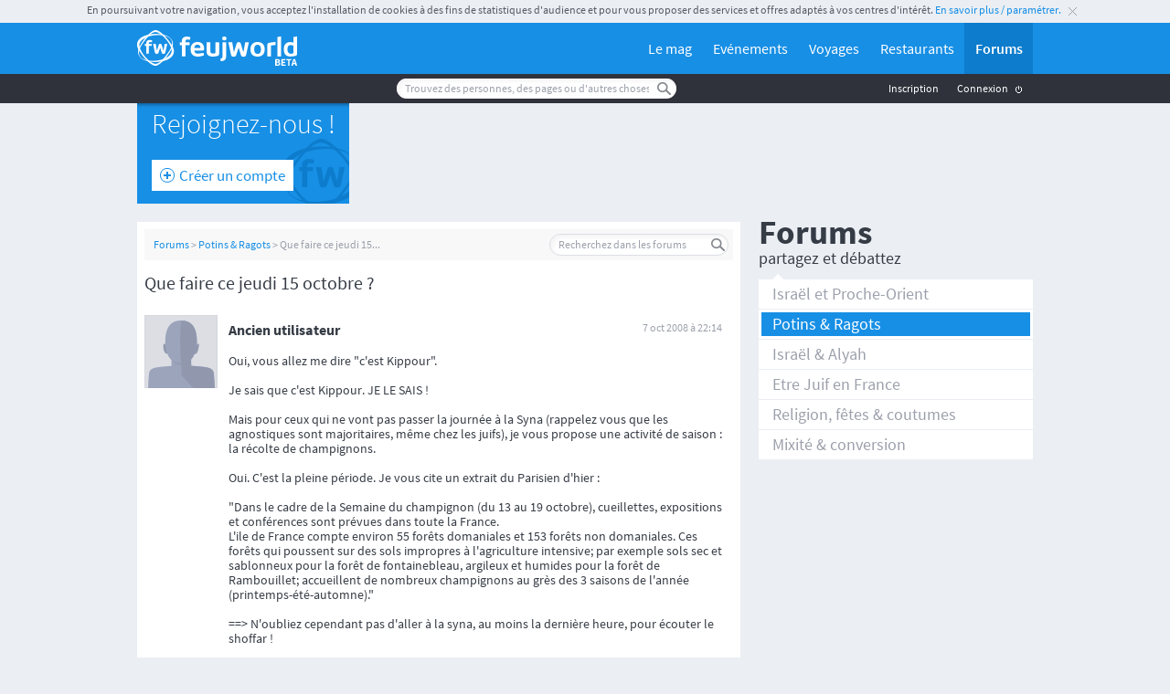

--- FILE ---
content_type: text/html; charset=UTF-8
request_url: https://www.feujworld.fr/forums/potins-ragots/que-faire-ce-jeudi-15-octobre-t10543.htm
body_size: 4158
content:
<!DOCTYPE html>
<!--[if lt IE 9]> <html lang="fr" class="no-js ie8"> <![endif]-->
<!--[if (gt IE 9)|!(IE)]> <!--> <html lang="fr" class="no-js"> <!--<![endif]-->
	<head>
		<meta charset="utf-8">
		<title>Que faire ce jeudi 15 octobre ? </title>
		<meta name="description" content="Oui, vous allez me dire "c'est Kippour".

Je sais que c'est Kippour. JE LE SAIS ! 

Mais pour ceux qui ne vont pas passer la journée à la Syna (rappelez vous que les agnostiques sont majoritaire" />
		
		<meta name="apple-mobile-web-app-title" content="Feujworld">
		<meta name="application-name" content="Feujworld">
		<meta name="theme-color" content="#178fe5">
		<meta name="msapplication-TileColor" content="#178fe5">
		<meta name="msapplication-TileImage" content="/images/favicons/mstile-144x144.png">
		<meta name="msapplication-config" content="/images/favicons/browserconfig.xml">
		
		<link rel="stylesheet" type="text/css" href="/css/jquery-ui.structure.min.css">
		<link rel="stylesheet" type="text/css" href="/css/global.css?v=3"> 
		
		<link rel="apple-touch-icon" sizes="180x180" href="/images/favicons/apple-touch-icon.png">
		<link rel="icon" type="image/png" href="/images/favicons/favicon-32x32.png" sizes="32x32">
		<link rel="icon" type="image/png" href="/images/favicons/android-chrome-192x192.png" sizes="192x192">
		<link rel="icon" type="image/png" href="/images/favicons/favicon-16x16.png" sizes="16x16">
		<link rel="manifest" href="/images/favicons/manifest.json">
		<link rel="mask-icon" href="/images/favicons/safari-pinned-tab.svg" color="#178fe5">
		<link rel="shortcut icon" href="/images/favicons/favicon.ico">		
		
		<script src="/js/modernizr.min.js"></script>
		<script src="/js/jquery.min.js"></script>
		<script src="/js/jquery.mousewheel.min.js"></script>
		<script src="/js/jquery-ui-1.10.4.custom.min.js"></script>
		
		<script src="/js/scroll.slider.js"></script>
		<script src="/js/header.scroll.js"></script>
		<script src="/js/menu.js"></script> 
		<script src="/js/form.select.js"></script>
		<script src="/js/bxslider/jquery.bxslider.js"></script>
		<script src="/js/autosize.min.js"></script>
		<script src="/js/jquery.dotdotdot.min.js"></script>
		<script src="/js/swfobject/swfobject.js"></script>
		<script src="/js/fonctions.js"></script>
		<script src="/js/migration/fonctions_migration.js"></script>
		<script src="/js/users.js"></script>
		<script src="/js/dialogPicture.js"></script>
		<script>
			window['ga-disable-UA-11317161-5'] = true;
			
			(function(i,s,o,g,r,a,m){i['GoogleAnalyticsObject']=r;i[r]=i[r]||function(){
			(i[r].q=i[r].q||[]).push(arguments)},i[r].l=1*new Date();a=s.createElement(o),
			m=s.getElementsByTagName(o)[0];a.async=1;a.src=g;m.parentNode.insertBefore(a,m)
			})(window,document,'script','//www.google-analytics.com/analytics.js','ga');
			
			ga('create', 'UA-11317161-5', 'auto');
			ga('send', 'pageview');
		
		</script>
		<script src="/js/accept_cookies.js" defer="true"></script>
		<script src="/js/content.js"></script>
		<script src="/js/forums.js"></script>
		<script type="text/javascript">
			function goto() {
				$("html, body").animate({
					scrollTop: $("#message").offset().top
				}, 700);
				document.getElementById("message").focus();
			}
		</script>
		
	</head>

	<body class="general forums">
	<header class="main">
			<nav>
				<div class="content">
					<a href="/"><img class="logo" src="/images/picto/logo1-beta.png" alt="feujworld" height="39" width="175"></a>
					<ul class="clearfix">
						<li><a href="/mag/">Le mag</a></li>
						<li><a href="/evenements/evenements.htm">Evénements</a></li>
						<li><a href="/voyages/voyages.htm">Voyages</a></li>
						<li><a href="https://www.123cacher.fr">Restaurants</a></li>
						<li class="on"><a href="/forums/">Forums</a></li>
						
					</ul>
				</div>
			</nav>
			<div class="user-tools">
					<div class="container">
						<a class="icon-feujworld" href="/"></a>
						<div class="content">
							<ul class="tools clearfix">
							</ul>
							<form id="users_search_autocomplete" class="search" action="/" method="post">
								<input type="text" maxlength="100" placeholder="Trouvez des personnes, des pages ou d'autres choses" value="">
								<input type="submit" value="" class="icon">
							</form>
							<ul class="account clearfix">
								<li><a href="/inscription.htm">Inscription</a></li>
								<li class="account-connect"><a class="iconafter-login" href="/connexion.htm?pg=/forums/potins-ragots/que-faire-ce-jeudi-15-octobre-t10543.htm">Connexion</a></li>
								<li class="bt-menu"><a class="icon-nav-menu" href="javascript:void(0);"></a></li>
							</ul>
						</div>
					</div>
				</div>
				<div class="last-header clearfix">
							<div class="user-shortcuts push-action">
								<a class="push-action-bg" href="/inscription.htm">
									<span class="push-action-ttl">Rejoignez-nous !</span>
									<span class="button6 icon-circle-more-blue">Créer un compte</span>
								</a>
							</div>
							<div class="banner-728x90"></div>
						</div>
					</div></header>
				
		<div id="page">
			<section id="page_l">
				<header class="clearfix">
					<div class="breadcrumb">
						<a href="/forums/" class="link">Forums</a> > <a href="/forums/potins-ragots.htm" class="link">Potins & Ragots</a> > Que faire ce jeudi 15...					</div>
					<form method="post" action="/forums/search.php" class="search">
						<input type="text" name="term" value="" placeholder="Recherchez dans les forums" maxlength="100">
						<input type="submit" class="icon" value="" >
					</form>
				</header>
				<section class="topic">
					<h1>Que faire ce jeudi 15 octobre ? </h1><article class="message first-message clearfix">
						<img src="/images/no-photo/no-person-deleted-photo.png" class="user" width="80" height="80" alt="Ancien utilisateur">
						<div class="clearfix" style="width:560px; display: inline-block;">
						<header class="clearfix">
							<span class="author">Ancien utilisateur</span>
							<time datetime="2008-10-07 22:14:22">7 oct 2008 à 22:14</time>
						</header>
						<p>
							Oui, vous allez me dire "c'est Kippour".<br />
<br />
Je sais que c'est Kippour. JE LE SAIS ! <br />
<br />
Mais pour ceux qui ne vont pas passer la journée à la Syna (rappelez vous que les agnostiques sont majoritaires, même chez les juifs), je vous propose une activité de saison : la récolte de champignons.<br />
<br />
Oui. C'est la pleine période. Je vous cite un extrait du Parisien d'hier :<br />
<br />
"Dans le cadre de la Semaine du champignon (du 13 au 19 octobre), cueillettes, expositions et conférences sont prévues dans toute la France.<br />
L'ile de France compte environ 55 forêts domaniales et 153 forêts non domaniales. Ces forêts qui poussent sur des sols impropres à l'agriculture intensive; par exemple sols sec et sablonneux pour la forêt de fontainebleau, argileux et humides pour la forêt de Rambouillet; accueillent de nombreux champignons au grès des 3 saisons de l'année (printemps-été-automne)."<br />
<br />
==> N'oubliez cependant pas d'aller à la syna, au moins la dernière heure, pour écouter le shoffar ! 
						</p>
						</div>
						<footer class="user-actions clearfix">
							<ul class="user-actions-links">
								<li>
									<a class="link" onclick="usersSharePopinInsert('message_f', 227841)" href="javascript:void(0);">Partager</a>
								</li>
								<li>
									<a class="link" onclick="report_popin_insert(227841, 'message_f')" href="javascript:void(0);">Signaler</a>
								</li>
							</ul>
						</footer>
					</article>
					<article class="message  clearfix odd">
						<img src="/images/no-photo/no-person-deleted-photo.png" class="user" width="80" height="80" alt="Ancien utilisateur">
						<div class="clearfix" style="width:560px; display: inline-block;">
						<header class="clearfix">
							<span class="author">Ancien utilisateur</span>
							<time datetime="2008-10-08 09:52:10">8 oct 2008 à 09:52</time>
						</header>
						<p>
							Euh il me semble que c'est le 9 !
						</p>
						</div>
						<footer class="user-actions clearfix">
							<ul class="user-actions-links">
								<li>
									<a class="link" onclick="usersSharePopinInsert('message_f', 227848)" href="javascript:void(0);">Partager</a>
								</li>
								<li>
									<a class="link" onclick="report_popin_insert(227848, 'message_f')" href="javascript:void(0);">Signaler</a>
								</li>
							</ul>
						</footer>
					</article>
					<article class="message  clearfix">
						<img src="/images/no-photo/no-person-deleted-photo.png" class="user" width="80" height="80" alt="Ancien utilisateur">
						<div class="clearfix" style="width:560px; display: inline-block;">
						<header class="clearfix">
							<span class="author">Ancien utilisateur</span>
							<time datetime="2008-10-08 10:56:51">8 oct 2008 à 10:56</time>
						</header>
						<p>
							Mais le 15 octobre kippour sera terminé !!!!
						</p>
						</div>
						<footer class="user-actions clearfix">
							<ul class="user-actions-links">
								<li>
									<a class="link" onclick="usersSharePopinInsert('message_f', 227853)" href="javascript:void(0);">Partager</a>
								</li>
								<li>
									<a class="link" onclick="report_popin_insert(227853, 'message_f')" href="javascript:void(0);">Signaler</a>
								</li>
							</ul>
						</footer>
					</article>
					<article class="message  clearfix odd">
						<img src="/images/no-photo/no-person-deleted-photo.png" class="user" width="80" height="80" alt="Ancien utilisateur">
						<div class="clearfix" style="width:560px; display: inline-block;">
						<header class="clearfix">
							<span class="author">Ancien utilisateur</span>
							<time datetime="2008-10-08 11:26:02">8 oct 2008 à 11:26</time>
						</header>
						<p>
							Euh, Kippour c'est le 9, pas le 15.<br />
Les champignons, ils sont hollandais ?
						</p>
						</div>
						<footer class="user-actions clearfix">
							<ul class="user-actions-links">
								<li>
									<a class="link" onclick="usersSharePopinInsert('message_f', 227854)" href="javascript:void(0);">Partager</a>
								</li>
								<li>
									<a class="link" onclick="report_popin_insert(227854, 'message_f')" href="javascript:void(0);">Signaler</a>
								</li>
							</ul>
						</footer>
					</article>
					<article class="message  clearfix">
						<img src="/images/no-photo/no-person-deleted-photo.png" class="user" width="80" height="80" alt="Ancien utilisateur">
						<div class="clearfix" style="width:560px; display: inline-block;">
						<header class="clearfix">
							<span class="author">Ancien utilisateur</span>
							<time datetime="2008-10-08 12:47:45">8 oct 2008 à 12:47</time>
						</header>
						<p>
							Lol j'adore : le post sur les champignons à faire kippour (??????)mais quand même la derniere ligne, " et n'oubliez pas d'aller à la syna ! " <br />
Alors bah bonne récolte mais oublies pas de pas manger les champigons sur place ! Pour etre dans l'esprit de ton post... lol<br />
<br />
Alexxe
						</p>
						</div>
						<footer class="user-actions clearfix">
							<ul class="user-actions-links">
								<li>
									<a class="link" onclick="usersSharePopinInsert('message_f', 227855)" href="javascript:void(0);">Partager</a>
								</li>
								<li>
									<a class="link" onclick="report_popin_insert(227855, 'message_f')" href="javascript:void(0);">Signaler</a>
								</li>
							</ul>
						</footer>
					</article>
					<article class="message  clearfix odd">
						<img src="/images/no-photo/no-person-deleted-photo.png" class="user" width="80" height="80" alt="Ancien utilisateur">
						<div class="clearfix" style="width:560px; display: inline-block;">
						<header class="clearfix">
							<span class="author">Ancien utilisateur</span>
							<time datetime="2008-10-08 16:05:11">8 oct 2008 à 16:05</time>
						</header>
						<p>
							Oui, pardon ... Kippour c'est le 9, pas le 15 !<br />
<br />
C'est que l'idée d'aller chercher les champignons me délecte :)<br />
<br />
J'ai eu une dérogation pour reporter Kippour au 15. L'ordre vient de tout en haut si vous voyez de qui je veux parler... <br />
... ouais ouais, je connais du monde !<br />

						</p>
						</div>
						<footer class="user-actions clearfix">
							<ul class="user-actions-links">
								<li>
									<a class="link" onclick="usersSharePopinInsert('message_f', 227861)" href="javascript:void(0);">Partager</a>
								</li>
								<li>
									<a class="link" onclick="report_popin_insert(227861, 'message_f')" href="javascript:void(0);">Signaler</a>
								</li>
							</ul>
						</footer>
					</article>
					<article class="message  clearfix">
						<img src="/images/no-photo/no-person-deleted-photo.png" class="user" width="80" height="80" alt="Ancien utilisateur">
						<div class="clearfix" style="width:560px; display: inline-block;">
						<header class="clearfix">
							<span class="author">Ancien utilisateur</span>
							<time datetime="2008-10-08 19:01:08">8 oct 2008 à 19:01</time>
						</header>
						<p>
							<br />
 je ne veux pas etre desagreable, mais vu le temps du mois de septembre assez sec, avec tres peu de precipitation, sauf la semaine derniere, je pense  qu'il n'y aura pas beaucoup de champignons le 15 octobre, en tout ca en ce moment , il  n y a rien de rien, même pas l'ombre de la trace d'un mauvais.<br />
<br />
 .....par contre avec un peu du soleil de cette fin de semaine il risque d y en avoir aux environs du 23, 24 octobre.
						</p>
						</div>
						<footer class="user-actions clearfix">
							<ul class="user-actions-links">
								<li>
									<a class="link" onclick="usersSharePopinInsert('message_f', 227862)" href="javascript:void(0);">Partager</a>
								</li>
								<li>
									<a class="link" onclick="report_popin_insert(227862, 'message_f')" href="javascript:void(0);">Signaler</a>
								</li>
							</ul>
						</footer>
					</article>
					<article class="message  clearfix odd">
						<img src="/images/no-photo/no-person-deleted-photo.png" class="user" width="80" height="80" alt="Ancien utilisateur">
						<div class="clearfix" style="width:560px; display: inline-block;">
						<header class="clearfix">
							<span class="author">Ancien utilisateur</span>
							<time datetime="2008-10-10 02:23:50">10 oct 2008 à 02:23</time>
						</header>
						<p>
							tu as raison steph y a pas grand chose j suis allez semaine derniere et y a rien mais bon vous pouvez toujours ramasser quelque giroles sa passe le temps
						</p>
						</div>
						<footer class="user-actions clearfix">
							<ul class="user-actions-links">
								<li>
									<a class="link" onclick="usersSharePopinInsert('message_f', 227867)" href="javascript:void(0);">Partager</a>
								</li>
								<li>
									<a class="link" onclick="report_popin_insert(227867, 'message_f')" href="javascript:void(0);">Signaler</a>
								</li>
							</ul>
						</footer>
					</article>
					<article class="message  clearfix">
						<a style="vertical-align: top;" data-unu="jonathan.cprive" href="/u/jonathan.cprive"><img src="/images/users/3030.jpg" class="user" width="80" height="80" alt="Jonathan Cprivé"></a>
						<div class="clearfix" style="width:560px; display: inline-block;">
						<header class="clearfix">
							<a data-unu="jonathan.cprive" href="/u/jonathan.cprive" class="author link">Jonathan Cprivé</a>
							<time datetime="2008-10-16 12:01:34">16 oct 2008 à 12:01</time>
						</header>
						<p>
							le post le + idiot que j'ai lu depuis que je suis sur feujwordl
						</p>
						</div>
						<footer class="user-actions clearfix">
							<ul class="user-actions-links">
								<li>
									<a class="link" onclick="usersSharePopinInsert('message_f', 227891)" href="javascript:void(0);">Partager</a>
								</li>
								<li>
									<a class="link" onclick="report_popin_insert(227891, 'message_f')" href="javascript:void(0);">Signaler</a>
								</li>
							</ul>
						</footer>
					</article>
					<article class="message  clearfix odd">
						<img src="/images/no-photo/no-person-deleted-photo.png" class="user" width="80" height="80" alt="Ancien utilisateur">
						<div class="clearfix" style="width:560px; display: inline-block;">
						<header class="clearfix">
							<span class="author">Ancien utilisateur</span>
							<time datetime="2008-10-16 18:13:10">16 oct 2008 à 18:13</time>
						</header>
						<p>
							tu dits sa parce que tu aimes pas les champignons loooooooool
						</p>
						</div>
						<footer class="user-actions clearfix">
							<ul class="user-actions-links">
								<li>
									<a class="link" onclick="usersSharePopinInsert('message_f', 227896)" href="javascript:void(0);">Partager</a>
								</li>
								<li>
									<a class="link" onclick="report_popin_insert(227896, 'message_f')" href="javascript:void(0);">Signaler</a>
								</li>
							</ul>
						</footer>
					</article>
					<nav class="pagination">
							<ul class="clearfix">
								<li class="on"><a class="link" href="/forums/potins-ragots/que-faire-ce-jeudi-15-octobre-t10543.htm">1</a></li>
							<li><a class="link" href="/forums/potins-ragots/que-faire-ce-jeudi-15-octobre-t10543-2.htm">2</a></li>
							<li><a class="button3 icon-pagination-next" href="/forums/potins-ragots/que-faire-ce-jeudi-15-octobre-t10543-2.htm"></a></li>
						<li><a class="button3 icon-pagination-last" href="/forums/potins-ragots/que-faire-ce-jeudi-15-octobre-t10543-2.htm"></a></li>
						</ul>
				</nav>
								
											
				</section>		
			</section>
			<div id="page_r">
			<h1>Forums</h1>
				<h2>partagez et débattez</h2>
				<nav class="sub-nav cursor">
					<ul>
						<li><a href="/forums/israel-proche-orient.htm">Israël et Proche-Orient</a></li>
						<li class="on"><a href="/forums/potins-ragots.htm">Potins & Ragots</a></li>
						<li><a href="/forums/israel-alyah.htm">Israël & Alyah</a></li>
						<li><a href="/forums/etre-juif-en-france.htm">Etre Juif en France</a></li>
						<li><a href="/forums/religion-juives-fetes-coutumes.htm">Religion, fêtes & coutumes</a></li>
						<li><a href="/forums/mixite-conversion.htm">Mixité & conversion</a></li>
						
					</ul>
				</nav>
				<div class="banner-300x600"></div>				
				</div>
			</div>
			
			<footer class="main">
		<div class="content">
			<div class="col col-a">
				<div class="footer-ttl">Feujworld</div>
				<ul class="links">
					<li><a href="/feujworld.htm">Qui sommes-nous ?</a></li>
					<li><a href="/recrutement.htm">Recrutement</a></li>
					<li><a href="/cgu.htm">CGU</a></li>
					<li><a href="/vie-privee.htm">Politique sur la vie privée</a></li>
					<li><a href="/cookies.htm">Charte d'utilisation des cookies</a></li>
					<li><a href="/mentions-legales.htm">Mentions légales</a></li>
					<li><a href="/plan.htm">Plan du site</a></li>
					<li><a href="/contact.htm">Contactez-nous</a></li>
					<li><a href="/aide/">Aide</a></li>
				</ul>
			</div>
			<div class="col col-b">
				<div class="footer-ttl">Pour les pros</div>
				<ul class="links">
					<li><a href="/creer-page.htm">Créez une page Feujworld</a></li>
					<li><a href="/publicite.htm">Publicité</a></li>
					<li><a href="/contact.htm">Contactez-nous</a></li>
					<li><a href="https://extranet.nessinteractive.com/" target="_blank">Accès pro</a></li>
				</ul>
				<div class="footer-ttl">Participez</div>
				<ul class="links">
					<li><a href="/mag/proposer.htm">Proposez un article</a></li>
					<li><a href="/mag/talents/proposer.htm">Devenez un talent Feujworld</a></li>
				</ul>
			</div>
			<div class="col col-c">
				<div class="footer-ttl">Suivez-nous</div>
				<form class="newsletter-form" method="post" action="/inscription-newsletter.htm" id="newsletter_form">
					<input type="hidden" name="valid_reg" value="1" />
					<div class="footer-ttl">Inscription à la newsletter</div>
					<div id="div_email" class="field">
						<input type="text" class="input" name="email" id="email" placeholder="Votre adresse mail">
					</div>
					<input type="submit" value="Ok" class="button button8">
				</form>
				
				<ul class="social-links">
					<li><a href="https://www.facebook.com/feujworld/" target="_blank" class="facebook icon-facebook-s"></a></li>
					<li><a href="https://twitter.com/Feujworld_fr" target="_blank" class="twitter icon-twitter-s"></a></li>
					<li><a href="https://plus.google.com/+feujworld/" target="_blank" class="googleplus icon-googleplus-s"></a></li>
					<li><a href="https://instagram.com/feujworld/" target="_blank" class="instagram icon-instagram-s"></a></li>
					<!--<li><a href="https://www.pinterest.com/feujworld/" target="_blank" class="pinterest icon-pinterest-s"></a></li>-->
					<li><a href="https://www.tumblr.com/blog/feujworld/" target="_blank" class="tumblr icon-tumblr-s"></a></li>
				</ul>
			</div>
		</div>
		<div class="webagency">
			<a href="http://www.biskot.com/" title="Web Agency"><img width="18" height="18" alt="Web agency" src="/images/picto/web-agency.png" ></a>
			<a href="http://www.biskot.com/" title="Agence web">Agence web</a> - biskot.com
		</div>
	</footer>
	
	</body>
</html>

--- FILE ---
content_type: text/html; charset=UTF-8
request_url: https://www.feujworld.fr/js/content.js
body_size: 355
content:
var nb_comments_page = 50;var notification_network_last_timer = 0;var notifications_cache = '';var server_time = 1768967017000;var notification_last_timer = 0;var relationships_family1_liste = ["Ma femme","Ma soeur","Ma m\u00e8re","Ma fille","Ma tante","Ma ni\u00e8ce","Ma cousine","Ma grand-m\u00e8re","Ma petite-fille","Ma demi-s\u0153ur","Ma belle-m\u00e8re","Ma belle-fille","Ma belle-soeur","Ma belle-m\u00e8re","Ma belle-fille"];var relationships_family2_liste = ["Mon mari","Mon fr\u00e8re","Mon p\u00e8re","Mon fils","Mon oncle","Mon neveu","Mon cousin","Mon grand-p\u00e8re","Mon petit-fils","Mon demi-fr\u00e8re","Mon beau-p\u00e8re","Mon beau-fils","Mon beau-fr\u00e8re","Mon beau-p\u00e8re","Mon gendre"];var relationships_friend1_liste = ["Proche","Copine","Connaissance","C\u2019est qui ?"];var relationships_friend2_liste = ["Proche","Copain","Connaissance","C\u2019est qui ?"];var relationships_colleague_liste = ["J\u2019ai travaill\u00e9 avec","Je travaille avec","Je compte travailler avec"];

--- FILE ---
content_type: application/javascript
request_url: https://www.feujworld.fr/js/forums.js
body_size: 818
content:
function forums_set_favorite(elem, id, t) {
	$.ajax({
		url : "/js/ajax_forums.php",
		type: "POST",
		data : {action:"favorite", id:id, t:t},
		async: true,
		success: function(data){
			try {
				ret = JSON.parse(data);
				if(ret.status == "success") {
					// Ajout� au favoris
					if(ret.content == 'added') {
						$(elem)	.removeClass("icon-favorit2")
								.addClass("icon-favorit-blue")
								.find('> .tooltip').text('Retirer des favoris')
						;
					}
					// Retir� des favoris
					else {
						$(elem)	.removeClass("icon-favorit-blue")
								.addClass("icon-favorit2")
								.find('> .tooltip').text('Ajouter aux favoris')
						;
					}
				}
				else error_dialog_insert(ret.content);
			}
			catch(e) {
				error_dialog_insert();
			}
		},
		error: function() {
			error_dialog_insert();
		}
	});
}

function forumsTopicsGet(term, id_forum, period, p) {
	if(!term) return false;
	$("section.forums a.more3").remove();
	
	$.ajax({
		type: "POST",
		url: "/js/ajax_forums.php",
		data: {action:"forums_search", id_forum:id_forum, period:period,term:term, p:p},
		async: false,
		success: function(data){
			try {
				ret = JSON.parse(data);
				if(ret.status == "success") {
					// Result
					if(typeof(ret.content.topics) == 'object' && ret.content.topics) {
						$("section.forums ul").append(topicsListingInsert(ret.content.topics));
						// Voir plus
						if(ret.content.topics_left) {
							$("section.forums ul").after(
								$('<a>').addClass('button3 more3  icon-circle-down')
										.attr({
											href:'javascript:void(0);',
											onclick:'forumsTopicsGet("'+term+'", "'+id_forum+'", "'+period+'", '+(p+1)+')'
										})
										.text('Voir plus')
							);
						}
					}
				}
				else error_dialog_insert(ret.content);
			}
			catch(e) {
				error_dialog_insert();
			}
		},
		error: function() {
			error_dialog_insert();
		}
	});
};

function topicsListingInsert(topics) {
	$.each(topics, function(i, item) {
		$("section.forums ul").append(
			$('<li>').append(
				$('<article>').addClass('clearfix').append(
					$('<a>').addClass('table-list-col-img icon-bubbles-xxl').attr('href',item.topic_url),
					$('<div>').addClass('table-list-col-txt').append(
						$('<h1>').append(
							$('<a>').addClass('link').attr('href',item.topic_url).text(item.topic)
						),
						$('<p>').append('dans le forum ')
								.append(
									$('<a>').addClass('link').attr('href',item.forum_url).text(item.forum)
								)
								.append($('<br>'))
								.append('par ')
								.append(
									$('<a>').addClass('link').attr('href',item.user_url).text(item.user_name)
								)
								.append(
									$('<time>').attr('datetime',item.datetime).text(item.date)
								)
					),
					$('<div>').addClass('table-list-col-btn').append(
						$('<a>').addClass('button2 more4 icon-circle-more-white-mini').attr('href',item.topic_url).text('En savoir plus')
					)
				)
			)
		)
	});
	
	return;
}

--- FILE ---
content_type: application/javascript
request_url: https://www.feujworld.fr/js/fonctions.js
body_size: 14147
content:
/*
	GESTION DU TOUCH
*/

/*!
 * jQuery UI Touch Punch 0.2.3
 *
 * Copyright 2011–2014, Dave Furfero
 * Dual licensed under the MIT or GPL Version 2 licenses.
 *
 * Depends:
 *  jquery.ui.widget.js
 *  jquery.ui.mouse.js
 */
!function(a){function f(a,b){if(!(a.originalEvent.touches.length>1)){a.preventDefault();var c=a.originalEvent.changedTouches[0],d=document.createEvent("MouseEvents");d.initMouseEvent(b,!0,!0,window,1,c.screenX,c.screenY,c.clientX,c.clientY,!1,!1,!1,!1,0,null),a.target.dispatchEvent(d)}}if(a.support.touch="ontouchend"in document,a.support.touch){var e,b=a.ui.mouse.prototype,c=b._mouseInit,d=b._mouseDestroy;b._touchStart=function(a){var b=this;!e&&b._mouseCapture(a.originalEvent.changedTouches[0])&&(e=!0,b._touchMoved=!1,f(a,"mouseover"),f(a,"mousemove"),f(a,"mousedown"))},b._touchMove=function(a){e&&(this._touchMoved=!0,f(a,"mousemove"))},b._touchEnd=function(a){e&&(f(a,"mouseup"),f(a,"mouseout"),this._touchMoved||f(a,"click"),e=!1)},b._mouseInit=function(){var b=this;b.element.bind({touchstart:a.proxy(b,"_touchStart"),touchmove:a.proxy(b,"_touchMove"),touchend:a.proxy(b,"_touchEnd")}),c.call(b)},b._mouseDestroy=function(){var b=this;b.element.unbind({touchstart:a.proxy(b,"_touchStart"),touchmove:a.proxy(b,"_touchMove"),touchend:a.proxy(b,"_touchEnd")}),d.call(b)}}}(jQuery);
/*
	FIN DU TOUCH
*/

function openPopUp(url, type) {
	width = 300;
	height = 200;
	scroll = "scrollbars=no";
	if(type == 'Google' || type == 'Yahoo') {
		width = 500;
		height = 500;
		scroll = "scrollbars=yes";
	}
	if(window.innerWidth){
		var left = (window.innerWidth-width)/2;
		var top = (window.innerHeight-height)/2;
	}
	else{
		var left = (document.body.clientWidth-width)/2;
		var top = (document.body.clientHeight-height)/2;
	}
	
	window.open(url,"Connexion avec "+type,"menubar=no, "+scroll+", top="+top+", left="+left+", width="+width+", height="+height+"");
}

function openUsersSharePopUp(url, type, visible) {	
	if(visible) {
		try {
			var sharepopup;
			var callback = function(){
				var callback2 = function() {
					sharepopup.location.href = url;
				};
				sharepopup = openSharePopUpTmp(type);
				sharepopup.document.write('Veuillez patienter...');
				usersProfilePublicSet(callback2);
			};
			
			title = 'Rendre mon profil public';
			text = 'Votre profil doit être publique pour que vous puissiez le partager sur les reseaux sociaux';
			confirm_txt = 'Rendre mon profil publique et le partager';
			confirm_modal_insert(title, text, callback, '', confirm_txt);
		}
		catch(e) {
			error_dialog_insert();
		}
	}
	else openSharePopUp(url, type);
}

function usersProfilePublicSet(callback) {	
	$.ajax({
		type: "POST",
		url: "/js/ajax_users.php",
		data: {action:'users_profile_public_set'},
		async: true,
		success: function(data){
			try {
				ret =  JSON.parse(data);
				if(ret.status == "success") callback();
				else error_dialog_insert(ret.content);
			}
			catch(e) {
				error_dialog_insert();
			}
		},
		error: function() {
			error_dialog_insert();
		}
	});
}

function openSharePopUpTmp(type) {
	width = 550;
	height = 500;
	scroll = "scrollbars=no";
	if(window.innerWidth){
		var left = (window.innerWidth-width)/2;
		var top = (window.innerHeight-height)/2;
	}
	else{
		var left = (document.body.clientWidth-width)/2;
		var top = (document.body.clientHeight-height)/2;
	}
	
	var sharepopup  = window.open("","Partager sur "+type,"menubar=no, "+scroll+", top="+top+", left="+left+", width="+width+", height="+height+"");
	return sharepopup;
}

function openSharePopUp(url, type) {
	width = 550;
	height = 500;
	scroll = "scrollbars=no";
	if(window.innerWidth){
		var left = (window.innerWidth-width)/2;
		var top = (window.innerHeight-height)/2;
	}
	else{
		var left = (document.body.clientWidth-width)/2;
		var top = (document.body.clientHeight-height)/2;
	}
	
	window.open(url,"Partager sur "+type,"menubar=no, "+scroll+", top="+top+", left="+left+", width="+width+", height="+height+"");
}

function formListeAsso(liste,value,name,obligatoire,txt_avant,txt_apres,tag_html) {
	var value = typeof value !== 'undefined' ? value : "";
	var obligatoire = typeof obligatoire !== 'undefined' ? obligatoire : 0;
	var txt_avant = typeof txt_avant !== 'undefined' ? txt_avant : "";
	var txt_apres = typeof txt_apres !== 'undefined' ? txt_apres : "";
	var tag_html = typeof tag_html !== 'undefined' ? tag_html : "";
	
	select = '<select name="'+name+'" id="'+name+'" '+tag_html+'>';
	if (obligatoire == 1) select += '<option value="bad">Choisissez</option>';
	else if (obligatoire) select += '<option value="bad">'+obligatoire+'</option>';
					
	$.each(liste, function(k, v) {
		selected = ( value == k ? ' selected="selected"' : '');
		select += '<option value="'+k+'"'+selected+'>'+txt_avant+v+txt_apres+'</option>';
	});
	select += '	</select>';
	
	return select;
}

/* RESTO */

function restosGet(term, lv, surveillance, latitude, longitude, rayon, p) {
	if(!term) return false;
	$("section.restaurants a.more3").remove();
	
	$.ajax({
		type: "POST",
		url: "/js/ajax_resto.php",
		data: {action:"restos_get", term:term, lv:lv, surveillance:surveillance, p:p},
		async: true,
		success: function(data){
			try {
				ret = JSON.parse(data);
				if(ret.status == "success") {
					// Result
					if(typeof(ret.content.restaurants) == 'object' && ret.content.restaurants) {
						$("section.restaurants ul").append(restosListingInsert(ret.content.restaurants));
						// Voir plus
						if(ret.content.restos_left) {
							$("section.restaurants ul").after(
								$('<a>').addClass('button3 more3  icon-circle-down')
										.attr({
											href:'javascript:void(0);',
											onclick:'restosGet("'+term+'", "'+lv+'", "'+surveillance+'", "'+latitude+'", "'+longitude+'", "'+rayon+'", '+(p+1)+')'
										})
										.text('Voir plus')
							);
						}
					}
				}
				else error_dialog_insert(ret.content);
			}
			catch(e) {
				error_dialog_insert();
			}
		},
		error: function() {
			error_dialog_insert();
		}
	});
};

function restosListingInsert(items) {
	$.each(items, function(i, item) {
		$("section.restaurants ul").append(
			$('<li>').append(
				$('<article>').addClass('clearfix').append(
					$('<div>').addClass('table-list-col-img').append(
						$('<a>').addClass('img-croped').attr('href',item.resto_url).append(
							$('<img>').attr({width:80, height:80, alt:item.resto, src:item.photo_url})
						)
					),
					$('<div>').addClass('table-list-col-txt').append(
						$('<h1>').append(
							$('<a>').addClass('link').attr('href',item.resto_url).text(item.resto)
						),
						$('<p>').append('dans la rubrique ')
								.append(
									$('<a>').addClass('link').attr('href',item.section_url).text(item.section)
								)
								.append($('<br>'))
								.append(
									$('<span>').addClass('icon-place-s').text(item.address+' '+item.cp+' '+item.ville)
								)
								.append($('<br>'))
								.append(
									$('<span>').addClass('icon-phone-s').text(item.telephone)
								)
					),
					$('<div>').addClass('table-list-col-btn').append(
						$('<a>').addClass('button2 more4 icon-circle-more-white-mini').attr('href',item.resto_url).text('En savoir plus')
					)
				)
			)
		)
	});
	
	return;
}

/* MAG */

function magItemsGet(term, section_url, period, p) {
	if(!term) return false;
	$("section.mag a.more3").remove();
	
	$.ajax({
		type: "POST",
		url: "/js/ajax_mag.php",
		data: {action:"mag_items_get", term:term, section_url:section_url, period:period, p:p},
		async: true,
		success: function(data){
			try {
				ret = JSON.parse(data);
				if(ret.status == "success") {
					// Result
					if(typeof(ret.content.items) == 'object' && ret.content.items) {
						$("section.mag ul").append(magListingInsert(ret.content.items));
						// Voir plus
						if(ret.content.items_left) {
							$("section.mag ul").after(
								$('<a>').addClass('button3 more3  icon-circle-down')
										.attr({
											href:'javascript:void(0);',
											onclick:'magItemsGet("'+term+'", "'+section_url+'", "'+period+'", '+(p+1)+')'
										})
										.text('Voir plus')
							);
						}
					}
				}
				else error_dialog_insert(ret.content);
			}
			catch(e) {
				error_dialog_insert();
			}
		},
		error: function() {
			error_dialog_insert();
		}
	});
};

function magListingInsert(items) {
	$.each(items, function(i, item) {
		$("section.mag ul").append(
			$('<li>').append(
				$('<article>').addClass('clearfix').append(
					$('<a>').addClass('table-list-col-img').attr('href',item.item_url).append(
						$('<img>').attr({width:80, height:80, alt:item.title, src:item.photo_url})
					),
					$('<div>').addClass('table-list-col-txt').append(
						$('<h1>').append(
							$('<a>').addClass('link').attr('href',item.item_url).text(item.title)
						),
						$('<p>').append('dans la rubrique ')
								.append(
									$('<a>').addClass('link').attr('href',item.section_url).text(item.section)
								)
								.append($('<br>'))
								.append('par ')
								.append(
									$('<a>').addClass('link').attr('href',item.user_url).text(item.user_name)
								)
								.append(' le ')
								.append(
									$('<time>').attr('datetime',item.datetime).text(item.date)
								)
					),
					$('<div>').addClass('table-list-col-btn').append(
						$('<a>').addClass('button2 more4 icon-circle-more-white-mini').attr('href',item.item_url).text('En savoir plus')
					)
				)
			)
		)
	});
	
	return;
}

/* EVENTS TRAVELS */

function eventsTravelsPhonePopinInsert(type, id) {
	if(!type || !id) return;
	if(type == 'event') {
		url = '/js/ajax_events.php';
		action = 'events_telephones_get';
	}
	else if(type == 'travel') {
		url = '/js/ajax_travels.php';
		action = 'travels_telephones_get';
	}
	
	$.ajax({
		type: "POST",
		url: url,
		data: {action:action, id:id},
		async: false,
		success: function(data){
			try {
				ret =  JSON.parse(data);
				if(ret.status == "success") {
					$("#popin_"+type+"_telephones").remove();
					
					//crée la div dialog
					phone1 = '', phone2 = '', phone3 = '';
					if(ret.content.telephone1) phone1 = $('<li>').addClass("icon-phone-xl-dark").text(ret.content.telephone1); 
					if(ret.content.telephone2) phone2 = $('<li>').addClass("icon-phone-xl-dark").text(ret.content.telephone2); 
					if(ret.content.telephone3) phone3 = $('<li>').addClass("icon-phone-xl-dark").text(ret.content.telephone3); 
					
					phone = $('<ul>')
						.addClass("phone-list")
						.append(phone1,phone2,phone3);
					
					$("body").append($('<div>').addClass("popin-form").attr({id:"popin_"+type+"_telephones",title:'Contacter '+ret.content.user_name}));
					$("#popin_"+type+"_telephones").hide().append(
						$('<h2>').append(ret.content.title),
						$('<p>').text("Appelez de la part de Feujworld.com"),
						phone
					);
					// Intancie la dialog
					$("#popin_"+type+"_telephones").dialog({
						autoOpen: true,
						draggable:true,
						modal: true,
						width: 550,
						position: { my: "center", at: "center", of: window },
						open: function( event, ui) {
							// Center sur scroll
							// $(event.target).parent().css('position', 'fixed');
							
							// Placement de la dialog en haut de la pile
							var zindex = parseInt(dialogZindexMaxGet());
							$(this).parents('.ui-dialog').css('z-index', zindex+2)
								   .prev('.ui-widget-overlay').css('z-index', zindex+1).on("click", function() {
										$("#popin_"+type+"_telephones").dialog("close");
									});
						},
						close: function( event, ui ) { 
							$(this).dialog('destroy').remove();
						}
					});
				}
				else {
					// No result
				}
			}
			catch(e) {
				error_dialog_insert(e);
			}
		},
		error: function() {
			error_dialog_insert();
		}
	});
}

function eventsTravelsContactPopinInsert(type, id) {
	if(!type || !id) return;
	
	// recupère le contenu de la dialog
	$.ajax({
		type: "POST",
		url: "/js/ajax_events_travels_contact_popin.php",
		data : {type:type, id:id},
		async: false,
		success: function(data) {
			if(data != 'false') {
				$("#popin_"+type+"_contact").remove();
				//crée la div dialog
				$("body").append(data);
				// Intancie la dialog
				$("#popin_"+type+"_contact").dialog({
					autoOpen: true,
					draggable:true,
					modal: true,
					width: 560,
					position: { my: "center", at: "center", of: window },
					open: function( event, ui) {
						// Init input spéciaux
						if(type == "travel") $("#popin_"+type+"_contact select").combobox();
						autosize($('#popin_'+type+'_contact textarea'));
						
						// Placement de la dialog en haut de la pile
						var zindex = parseInt(dialogZindexMaxGet());
						$(this).parents('.ui-dialog').css('z-index', zindex+2)
							   .prev('.ui-widget-overlay').css('z-index', zindex+1)
					},
					close: function( event, ui ) { 
						$(this).dialog('destroy').remove();
					}
				});
			}
			else error_dialog_insert();
		},
		error: function() {
			error_dialog_insert();
		}
	});
}

function eventsParticipantsGet(id, p) {
	$(".footer-participants a.more3").remove();
	
	$.ajax({
		type: "POST",
		url: "/js/ajax_events.php",
		data: {action:"events_participants_get", id:id, p:p},
		async: true,
		success: function(data){
			try {
				ret = JSON.parse(data);
				if(ret.status == "success") {
					// Get
					global_participants_p = p;
					// Result
					if(typeof(ret.content.users) == 'object' && ret.content.users) {
						$(".footer-participants .no-results").remove();
						if(!$("ul.profile-thumbs-list").length) $("section.contacts nav").after($('<ul>').addClass('profile-thumbs-list clearfix'));
						ul = $("ul.profile-thumbs-list");
						if(p == 1) ul.empty();
						
						// Voir plus
						if(ret.content.users_left) {
							ul.after(
								$('<a>').addClass('button3 more3  icon-circle-down')
										.attr({
											href:'javascript:void(0);',
											onclick:'eventsParticipantsGet("'+id+'", '+(p+1)+')'
										})
										.text('Voir plus')
							);
						}
						
						ul.append(usersListingInsert(ret.content.users));
					}
					// No result
					else {
						if(!$("ul.profile-thumbs-list li").length) {
							$("ul.profile-thumbs-list").remove();
							if(!$(".footer-participants .no-results").length) {
								text = "Aucun utilisateur ne participe à cet événement.";
								$("section.contacts").append(noResultGen(text,''))
							}
						}
					}
				}
				else error_dialog_insert(ret.content);
			}
			catch(e) {
				error_dialog_insert();
			}
		},
		error: function() {
			error_dialog_insert();
		}
	});
};

function eventsReportsPhotosGet(id) {
	$("ul.mosaic-pics").next('a.more3').remove();
	if(!id)return;
	var index = photos_listing_index ? photos_listing_index : 0;
	
	$.ajax({
		type: "POST",
		url: "/js/ajax_events.php",
		data: {action:"events_reports_photos_get", id:id, index:index},
		async: true,
		success: function(data){
			try {
				ret = JSON.parse(data);
				if(ret.status == "success") {
					// get
					if(typeof(ret.content) == 'object') {
						photos_listing_index = index + ret.content.photos.length;
						if(index == 0) $("ul.mosaic-pics").empty();
						if(ret.content.photos_left == 0) $("ul.mosaic-pics").next('a.more3').remove();
						else $("ul.mosaic-pics").after($('<a>').addClass('button3 more3 icon-circle-down').attr({href:'javascript:void(0);',onclick:'eventsReportsPhotosGet("'+id+'")'}).text('Plus de photos'));
						$.each(ret.content.photos,function(i, item) {
							$("ul.mosaic-pics").append(usersPhotosLiInsert(item));
						});
						/* Gestion de l\'affichage des actions sur les photos */
						usersPhotosEditMenu();
					}
					else {
						$("ul.mosaic-pics").next('a.more3').remove();
					}
				}
				else error_dialog_insert(ret.content);
			}
			catch(e) {
				error_dialog_insert();
				return false;
			}
		},
		error: function() {
			console.log("erreur ajax");
		}
	});
}

function eventsGet(t, a, g, term, o, p, i, co, c, page) {
	if(!term) return false;
	$("section.events a.more3").remove();
	
	$.ajax({
		type: "POST",
		url: "/js/ajax_events.php",
		data: {action:"events_get", t:t, a:a, g:g, term:term, o:o, p:p, i:i, co:co, c:c, page:page},
		async: true,
		success: function(data){
			try {
				ret = JSON.parse(data);
				if(ret.status == "success") {
					// Result
					if(typeof(ret.content.events) == 'object' && ret.content.events) {
						$("section.events ul").append(eventsListingInsert(ret.content.events));
						// Voir plus
						if(ret.content.events_left) {
							$("section.events ul").after(
								$('<a>').addClass('button3 more3  icon-circle-down')
										.attr({
											href:'javascript:void(0);',
											onclick:'eventsGet("'+t+'","'+a+'","'+g+'","'+term+'", "'+o+'", "'+p+'", "'+i+'", "'+co+'", "'+c+'", '+(page+1)+')'
										})
										.text('Voir plus')
							);
						}
					}
				}
				else error_dialog_insert(ret.content);
			}
			catch(e) {
				error_dialog_insert();
			}
		},
		error: function() {
			error_dialog_insert();
		}
	});
};

function eventsListingInsert(items) {
	$.each(items, function(i, item) {
		participants = [];
		if(item.participants) {
			participants.push(item.participants);
			if(item.commons) {
				participants.push(' dont ');
				participants.push($('<a>').addClass('link').attr({href:'javascript:void(0);', onclick:"users_popin_insert('common', '"+item.id+"', 'event')"}).text(item.commons))
			}
		}
		$("section.events ul").append(
			$('<li>').append(
				$('<article>').addClass('clearfix').append(
					$('<a>').addClass('table-list-col-img').attr('href',item.event_url).append(
						$('<img>').attr({width:80, height:80, alt:item.title, src:item.photo_url})
					),
					$('<div>').addClass('table-list-col-txt').append(
						$('<h1>').append(
							$('<a>').addClass('link').attr('href',item.event_url).text(item.title)
						),
						$('<p>').append('par ')
								.append(
									$('<a>').addClass('link').attr('href',item.user_url).text(item.user_name)
								)
								.append($('<br>'))
								.append(
									$('<span>').addClass('event-time-place').append(
										$('<time>').addClass('icon-time-s').attr('datetime',item.datetime).text(item.date)
									)
									.append(
										$('<span>').addClass('icon-place-s').text(item.place)
									)
								)
								.append(participants)
					),
					$('<div>').addClass('table-list-col-btn').append(
						$('<a>').addClass('button2 more4 icon-circle-more-white-mini').attr('href',item.event_url).text('En savoir plus')
					)
				)
			)
		)
	});
	
	return;
}

function travelsGet(term, de, del, ty, pe, du, pmi, pma, p, v, a, i, co, c, o, page) {
	if(!term) return false;
	$("section.travels a.more3").remove();
	
	$.ajax({
		type: "POST",
		url: "/js/ajax_travels.php",
		data: {action:"travels_get", term:term, de:de, del:del, pe:pe, du:du, pmi:pmi, pma:pma, p:p, v:v, a:a, i:i, co:co, c:c, o:o, page:page},
		async: true,
		success: function(data){
			try {
				ret = JSON.parse(data);
				if(ret.status == "success") {
					// Result
					if(typeof(ret.content.travels) == 'object' && ret.content.travels) {
						$("section.travels ul").append(travelsListingInsert(ret.content.travels));
						// Voir plus
						if(ret.content.travels_left) {
							$("section.travels ul").after(
								$('<a>').addClass('button3 more3  icon-circle-down')
										.attr({
											href:'javascript:void(0);',
											onclick:'travelsGet("'+t+'","'+a+'","'+g+'","'+term+'", "'+o+'", "'+p+'", "'+i+'", "'+co+'", "'+c+'", '+(page+1)+')'
										})
										.text('Voir plus')
							);
						}
					}
				}
				else error_dialog_insert(ret.content);
			}
			catch(e) {
				error_dialog_insert();
			}
		},
		error: function() {
			error_dialog_insert();
		}
	});
};

function travelsListingInsert(items) {
	$.each(items, function(i, item) {
		participants = [];
		if(item.participants) {
			participants.push(item.participants);
			if(item.commons) {
				participants.push(' dont ');
				participants.push($('<a>').addClass('link').attr({href:'javascript:void(0);', onclick:"users_popin_insert('common', '"+item.id+"', 'event')"}).text(item.commons))
			}
		}
		
		$("section.travels ul").append(
			$('<li>').append(
				$('<article>').addClass('clearfix').append(
					$('<div>').addClass('table-list-col-img').append(
						$('<a>').addClass('img-croped').attr('href',item.event_url).append(
							$('<img>').attr({width:80, height:80, alt:item.travel, src:item.travel_img_url})
						)
					),
					$('<div>').addClass('table-list-col-txt').append(
						$('<h1>').append(
							$('<a>').addClass('link').attr('href',item.event_url).text(item.travel)
						),
						$('<p>').append('par ')
								.append(
									$('<a>').addClass('link').attr('href',item.user_url).text(item.user_name)
								)
								.append($('<br>'))
								.append(
									$('<span>').addClass('event-time-place').append(
										$('<time>').addClass('icon-time-s').attr('datetime',item.datetime).text("A partir du "+item.date)
									)
									.append(
										$('<span>').addClass('icon-place-s').text(item.ville)
									)
								)
								.append(participants)
					),
					$('<div>').addClass('table-list-col-btn').append(
						$('<a>').addClass('button2 more4 icon-circle-more-white-mini').attr('href',item.event_url).text('En savoir plus')
					)
				)
			)
		)
	});
	
	return;
}

function updateNavCalendar() {
	if ($(".ui-datepicker-prev").css("display")=="none")	$(".cal-prev").hide();
	else													$(".cal-prev").show();
	if ($(".ui-datepicker-next").css("display")=="none")	$(".cal-next").hide();
	else													$(".cal-next").show();
}

function travelsProductsDatesPopin(dates){
	var dates = dates;
	$("#popin_travel_product_date").remove();
	//crée la div dialog
	$("body").append($('<div>').addClass("popin-calendar").attr({id:"popin_travel_product_date",title:'Les départs'}));
	$("#popin_travel_product_date").hide().append(
		$('<div>').addClass("content").append(
			$('<a>').addClass("cal-prev icon-prev-l-blue").attr('href','javascript:void(0)'),
			$('<div>').addClass("css-ui").attr('id','travels_products_datepicker'),
			$('<a>').addClass("cal-next icon-next-l-blue").attr('href','javascript:void(0)')
		),
		$('<a>').addClass("link").attr('href','javascript:void(0)').text("Fermer").on("click", function() {
			$("#popin_travel_product_date").dialog("close");
		})
	);
	// Intancie la dialog
	$( "#popin_travel_product_date" ).dialog({
		autoOpen: true,
		modal: true ,
		closeText: "",
		width: 800,
		position: { my: "center", at: "center", of: window },
		open: function() {
			// Récupère la date minimum pour commencer le calendrier
			var dMin = 0;
			$.each(dates, function(i, e) {
				d = e.split("-");
				dd = new Date(d[0], d[1]-1, d[2]);
				if (!dMin || dd < dMin) dMin = dd;
			});
			// Récupère la date maximum pour stopper le calendrier
			var dMax = 0;
			$.each(dates, function(i, e) {
				d = e.split("-");
				dd = new Date(d[0], d[1]-1, d[2]);
				if (!dMax || dd > dMax) dMax = dd;
			});
			$( "#travels_products_datepicker" ).datepicker({
				firstDay: 1,
				numberOfMonths: 2,
				showButtonPanel: false,
				minDate: dMin,
				maxDate: dMax,
				closeText: "Fermer",
				prevText: "Précédent",
				extText: "Suivant",
				currentText: "Aujourd'hui",
				monthNames: ["Janvier", "Février", "Mars", "Avril", "Mai", "Juin", "Juillet", "Août", "Septembre", "Octobre", "Novembre", "Décembre"],
				dayNames: ["Dimanche", "Lundi", "Mardi", "Mercredi", "Jeudi", "Vendredi", "Samedi"],
				dayNamesMin: ["DI", "LU", "MA", "ME", "JE", "VE", "SA"],
				weekHeader: "Sem.",
				beforeShowDay: function(date){
					var string = jQuery.datepicker.formatDate('yy-mm-dd', date);
					return [ dates.indexOf(string) !== -1 ]
				}
			});
			
			updateNavCalendar();
			
			$(".cal-prev").click(function() {
				$(".ui-datepicker-prev").trigger("click");
				updateNavCalendar();
			});
			$(".cal-next").click(function() {
				$(".ui-datepicker-next").trigger("click");
				updateNavCalendar();
			});
			
			var zindex = 100;
			$(this).parents('.ui-dialog').css('z-index', zindex+2)
				   .prev('.ui-widget-overlay').css('z-index', zindex+1).on("click", function() {
						$("#popin_travel_product_date").dialog("close");
					});
			$(this).parents('.ui-dialog').focus();
		},
		close: function( event, ui ) { 
			$(this).dialog('destroy').remove();
		}
	});
}

function travelsParticipantsGet(id, p) {
	$(".footer-participants a.more3").remove();
	
	$.ajax({
		type: "POST",
		url: "/js/ajax_travels.php",
		data: {action:"travels_participants_get", id:id, p:p},
		async: true,
		success: function(data){
			try {
				ret = JSON.parse(data);
				if(ret.status == "success") {
					// Get
					global_participants_p = p;
					// Result
					if(typeof(ret.content.users) == 'object' && ret.content.users) {
						$(".footer-participants .no-results").remove();
						if(!$(".footer-participants ul.profile-thumbs-list").length) $(".footer-participants").append($('<ul>').addClass('profile-thumbs-list clearfix'));
						ul = $(".footer-participants ul.profile-thumbs-list");
						if(p == 1) ul.empty();
						
						// Voir plus
						if(ret.content.users_left) {
							ul.after(
								$('<a>').addClass('button3 more3  icon-circle-down')
										.attr({
											href:'javascript:void(0);',
											onclick:'travelsParticipantsGet("'+id+'", '+(p+1)+')'
										})
										.text('Voir plus')
							);
						}
						
						ul.append(usersListingInsert(ret.content.users));
					}
					// No result
					else {
						if(!$("ul.profile-thumbs-list li").length) {
							$("ul.profile-thumbs-list").remove();
							if(!$(".footer-participants .no-results").length) {
								text = "Aucun utilisateur ne participe à ce voyage.";
								$(".footer-participants").append(noResultGen(text,''))
							}
						}
					}
				}
				else error_dialog_insert(ret.content);
			}
			catch(e) {
				error_dialog_insert();
			}
		},
		error: function() {
			error_dialog_insert();
		}
	});
};

function travelsReportsPhotosGet(id) {
	$("ul.mosaic-pics").next('a.more3').remove();
	if(!id)return;
	var index = photos_listing_index ? photos_listing_index : 0;
	
	$.ajax({
		type: "POST",
		url: "/js/ajax_travels.php",
		data: {action:"travels_reports_photos_get", id:id, index:index},
		async: true,
		success: function(data){
			try {
				ret = JSON.parse(data);
				if(ret.status == "success") {
					// get
					if(typeof(ret.content) == 'object') {
						photos_listing_index = index + ret.content.photos.length;
						if(index == 0) $("ul.mosaic-pics").empty();
						if(ret.content.photos_left == 0) $("ul.mosaic-pics").next('a.more3').remove();
						else $("ul.mosaic-pics").after($('<a>').addClass('button3 more3 icon-circle-down').attr({href:'javascript:void(0);',onclick:'travelsReportsPhotosGet("'+id+'")'}).text('Plus de photos'));
						$.each(ret.content.photos,function(i, item) {
							$("ul.mosaic-pics").append(usersPhotosLiInsert(item));
						});
						/* Gestion de l\'affichage des actions sur les photos */
						usersPhotosEditMenu();
					}
					else {
						$("ul.mosaic-pics").next('a.more3').remove();
					}
				}
				else error_dialog_insert(ret.content);
			}
			catch(e) {
				error_dialog_insert();
				return false;
			}
		},
		error: function() {
			error_dialog_insert();
		}
	});
}

function eventsTravelsContactSend(type, id) {
	if(!type || !id) return;
	if(type == 'event') {
		url = '/js/ajax_events.php';
		params = '&action=events_request_send';
	}
	else if(type == 'travel') {
		url = '/js/ajax_travels.php';
		params = '&action=travels_request_send';
	}
	
	if(!validForm($("#form_contact"))) return;
	
	$.ajax({
		type: "POST",
		url: url,
		data: $("#form_contact").serialize()+params,
		async: false,
		success: function(data){
			try {
				ret =  JSON.parse(data);
				if(ret.status == "success") {					
					$("#popin_"+type+"_contact").empty().append(
						$("<div>").addClass("success-big icon-success-m").attr("id","return").html(ret.content),
						$("<div>").addClass("footer").append($("<a>").addClass("button2").attr({"href":"javascript:void(0);", "onclick":'$("#popin_'+type+'_contact").remove()'}).text("Fermer"))
					);
				}
				else {
					if(ret.status == "error") {
						$.each( ret.content, function(key, value) {
							form_field_error_msg_add($("#div_"+key), value);
						});
					}
					else alert("Une erreur s\'est produite");
				}
			}
			catch(e) {
				error_dialog_insert();
			}
		},
		error: function() {
			error_dialog_insert();
		}
	});
}

function noResultGen(txt, txt2, img_type, is_list) {
	var txt = typeof txt !== 'undefined' ? txt : "Aucun résultat pour votre recherche.";
	var txt2 = typeof txt2 !== 'undefined' ? txt2 : "Modifiez vos critères et effectuez une nouvelle recherche.";
	
	div = $('<div>').addClass('no-results');
	if(is_list) div.addClass('no-results-list');
	if(typeof img_type === 'undefined') div.append($('<img>').attr({width:115, height:108, alt:"Aucun résultat", src:"/images/no-photo/no-result.png"}));
	else {
		if(img_type == 'small') div.append($('<img>').attr({width:57, height:53, alt:"Aucun résultat", src:"/images/no-photo/no-result-small.png"}));
	}
	return div.append(
		$('<div>').addClass('ttl').text(txt),
		$('<p>').text(txt2)
	)
}

function passwordForgotModalInsert() {
	email = '';
	if($('#email').val()) email = $('#email').val();
	mobile_focus='';
	if (touch) mobile_focus = $('<input>').attr({type:'hidden',autofocus:'autofocus'});
	$("body").append('<div id="pwd_forgot_modal" class="popin-form" title="Réinitialisation de votre mot de passe"></div>');
	$("#pwd_forgot_modal").hide().append(
			$("<p>").text("Indiquez votre email de connexion à Feujworld pour réinitialiser votre mot de passe"),
			$("<dl>").addClass("clearfix").append(
				$("<dt>").append(
					$("<label>").attr("for","email_forgot").text("Email :")
				),
				$("<dd>").append(
					mobile_focus,
					$("<input>").addClass("input").attr({"type":"text","id":"email_forgot", "name":"email_forgot", "placeholder":"Adresse email"}).val(email)
				),
				/** TODO - A RETIRER APRES MIGRATION DES ANCIENS COMPTES FEUJWORLD */
				$("<dt>").text(" "),
				$("<dd>").append(
					$("<a>")
						.addClass("link")
						.attr({"href":"javascript:void(0)","onclick":"migrationPasswordForgotModalInsert()"})
						.text("Récupérer un compte de l'ancienne version")
				)
				/** TODO - JUSQU'ICI */
			),
			$("<div>").addClass("footer").append(
				$("<a>").addClass("link").attr({"href":"javascript:void(0);", "onclick":"$('#pwd_forgot_modal').remove()"}).text("Annuler"),
				$("<a>").addClass("button2").attr({"href":"javascript:void(0);", "onclick":"passwordForgot()"}).text("Valider")
			)
		).dialog({
		draggable:false,
		modal:true, 
		closeText:"", 
		width:422,
		position:{ my: "center", at: "center", of: window },
		open: function( event, ui ) {
			// Center sur scroll
			$(event.target).parent().css('position', 'fixed');
			$("#email_forgot").keypress(function(event) {
				if (event.which == 13) {
					passwordForgot();
				}
			});
		},
		close: function( event, ui ) {
			$("#pwd_forgot_modal").remove();
		}
	}).dialog('open');
}

function passwordForgot() {
	email = $("#email_forgot").val();
	if(!$.trim(email)) {
		$("#return").remove();
		$("#pwd_forgot_modal p").before($("<div>").addClass("error-big icon-error-m").attr("id","return").text("Veuillez saisir votre email."));
		return;
	}
	$.ajax({
		type: "POST",
		url: "/js/ajax_users.php",
		data: {action:"users_pwd_forgot", email:email},
		async: false,
		success: function(data){
			try {
				ret = JSON.parse(data);
				$("#return").remove();
				if(ret.status == "success") {
					$("#pwd_forgot_modal").empty().append(
						$("<div>").addClass("success-big icon-success-m").attr("id","return").text(ret.content),
						$("<div>").addClass("footer").append($("<a>").addClass("button2").attr({"href":"javascript:void(0);", "onclick":"$('#pwd_forgot_modal').remove()"}).text("Fermer"))
					);
				}
				else $("#pwd_forgot_modal p").before($("<div>").addClass("error-big icon-error-m").attr("id","return").text(ret.content));
			}
			catch(e) {
				$("#return").remove();
				$("#pwd_forgot_modal p").before($("<div>").addClass("error-big icon-error-m").attr("id","return").text("Une erreur s'est produite"));
			}
		},
		error: function() {
			$("#return").remove();
			$("#pwd_forgot_modal p").before($("<div>").addClass("error-big icon-error-m").attr("id","return").text("Une erreur s'est produite"));
		}
	});
}

function userPwdReinit() {
	$.ajax({
		type: "POST",
		url: "/js/ajax_users.php",
		data: $("#reinit_pwd_form").serialize()+"&action=users_pwd_reinit",
		async: false,
		success: function(data){
			try {
				ret =  JSON.parse(data);
				if(ret.status == "success") {
					if(ret.content) window.location = "/reinitialiser-mdp.htm?success=1";
				}
				else {
					if(ret.status == "error") {
						/** Edité par Guillaume le 18/02/2016 :
						  *	Si le retour de l'erreur n'est pas un Array (erreur non rattaché à un champ), le each jquery plante.
						  * Donc ajout du test pour retour erreur texte simple
						  */
						if (ret.content instanceof Object) {
							$.each(ret.content, function(key, value) {
								form_field_error_msg_add($("#div_"+key), value);
							});
						}
						else error_dialog_insert(ret.content);
					}
					else error_dialog_insert("Une erreur s\'est produite");
				}
			}
			catch(e) {
				console.log(e);
				// error_dialog_insert("Une erreur s\'est produite : "+e);
			}
		},
		error: function() {
			error_dialog_insert("Une erreur s\'est produite");
		}
	});
}

function validForm(form_elem) {
	var is_valid = true;
	$.each( $(form_elem).find("div.field"), function() {
		if(!errorForm($(this))) is_valid = false;
	});
	return is_valid;
}

function errorForm(elem) {
	name_pattern = /^[a-zàáâãäåçèéêëìíîïðòóôõöùúûüýÿ'\- ]+$/i;
	day_pattern = /^[0-3]*[0-9]{1}$/;
	year_pattern = /^[0-9]{4}$/;
	email_pattern = /^[a-z0-9]{1}(\.?[_a-z0-9-]){1,}@[a-z0-9]{1}(\.?[_a-z0-9-]){1,}\.[a-z]{2,4}$/i;
	name_unique_pattern = /^[a-z0-9\-_\.]+$/i;
	switch ($(elem).attr('id')) {
		case 'div_first_name':
			value = $.trim($(elem).find("input").val());
			if(!value.length) {
				msg = 'Veuillez saisir un prénom';
				form_field_error_msg_add(elem, msg);
				return false;
			}
			if(value.length>29) {
				msg = 'Le prénom saisi est trop long';
				form_field_error_msg_add(elem, msg);
				return false;
			}
			if(!value.match(name_pattern)) {
				msg = 'Le prénom saisi est invalide';
				form_field_error_msg_add(elem, msg);
				return false;
			}
			form_field_error_msg_add(elem);
			break;
		case 'div_last_name':
			value = $.trim($(elem).find("input").val());
			if(!value.length) {
				msg = 'Veuillez saisir un nom de famille';
				form_field_error_msg_add(elem, msg);
				return false;
			}
			if(value.length>20) {
				msg = 'Le nom de famille saisi est trop long';
				form_field_error_msg_add(elem, msg);
				return false;
			}
			if(!value.match(name_pattern)) {
				msg = 'Le nom de famille saisi est invalide';
				form_field_error_msg_add(elem, msg);
				return false;
			}
			form_field_error_msg_add(elem);
			break;
		case 'div_dob':
			day = $('#day').val();
			month = $('#month').val();
			year = $('#year').val();
			if(!day || !month || !year || !day.match(day_pattern)  || !year.match(year_pattern)) {
				msg = 'Veuillez saisir une date de naissance valide';
				form_field_error_msg_add(elem, msg);
				return false;
			}
			form_field_error_msg_add(elem);
			break;
		case 'div_gender':
			value = $("input[name='gender']:checked").val();
			if(!value) {
				msg = 'Veuillez sélectionner un genre';
				form_field_error_msg_add(elem, msg);
				return false;
			}
			form_field_error_msg_add(elem);
			break;
		case 'div_geo':
			value = $('#id_cp').val();
			if(!value || value == 0) {
				msg = 'Veuillez compléter votre situation géographique';
				form_field_error_msg_add(elem, msg);
				return false;
			}
			form_field_error_msg_add(elem);
			break;
		case 'div_email':
			value = $(elem).find("input").val();
			if(!value.length) {
				msg = 'Veuillez saisir une adresse email';
				form_field_error_msg_add(elem, msg);
				return false;
			}
			if(value.length>70) {
				msg = 'L\'adresse email saisi est trop longue';
				form_field_error_msg_add(elem, msg);
				return false;
			}
			if(!value.match(email_pattern)) {
				msg = 'L\'adresse email saisie est invalide';
				form_field_error_msg_add(elem, msg);
				return false;
			}
			form_field_error_msg_add(elem);
			break;
		case 'div_pwd':
			value = $(elem).find("input").val();
			if(!value.length) {
				msg = 'Veuillez saisir un mot de passe';
				form_field_error_msg_add(elem, msg);
				return false;
			}
			if(value.length>20) {
				msg = 'Le mot de passe saisi est trop long';
				form_field_error_msg_add(elem, msg);
				return false;
			}
			form_field_error_msg_add(elem);
			break;
		case 'div_pwd2':
			value = $(elem).find("input").val();
			value2 = $("#pwd").val();
			if(value != value2) {
				msg = 'Les mots de passe saisis sont différents';
				form_field_error_msg_add(elem, msg);
				return false;
			}
			if(!value.length) {
				msg = 'Veuillez confirmer votre mot de passe';
				form_field_error_msg_add(elem, msg);
				return false;
			}
			if(value.length>20) {
				msg = 'Le mot de passe saisi est trop long';
				form_field_error_msg_add(elem, msg);
				return false;
			}
			form_field_error_msg_add(elem);
			break;
		case 'div_cgu':
			if(!$(elem).find("input:checked").length) {
				msg = 'Veuillez accepter les Conditions Générales d\'Utilisation.';
				form_field_error_msg_add(elem, msg);
				return false;
			}
			form_field_error_msg_add(elem);
			break;
		case 'div_critical_data':
			if(!$(elem).find("input:checked").length) {
				msg = 'Veuillez accepter le traitement des données sensibles.';
				form_field_error_msg_add(elem, msg);
				return false;
			}
			form_field_error_msg_add(elem);
			break;
		case 'div_phone':
			value = $.trim($(elem).find("input").val());
			if(value.length>20) {
				msg = 'Le numéro de téléphone saisi est trop long';
				form_field_error_msg_add(elem, msg);
				return false;
			}
			form_field_error_msg_add(elem);
			break;
		case 'div_user_name_unique':
			if($("input[name='user_name_unique_check']:checked").val() != 2) return true;
			value = $.trim($("#user_name_unique").val());
			if(!value.length) {
				msg = 'Veuillez saisir un nom d\'utilisateur';
				form_field_error_msg_add(elem, msg);
				return false;
			}
			if(value.length>60) {
				msg = 'Le nom d\'utilisateur saisi est trop long';
				form_field_error_msg_add(elem, msg);
				return false;
			}
			if(!value.match(name_unique_pattern)) {
				msg = 'Le nom d\'utilisateur saisi est invalide';
				form_field_error_msg_add(elem, msg);
				return false;
			}
			form_field_error_msg_add(elem);
			break;
		case 'div_situation':
			value = $(elem).find("input").val();
			if(!value) {
				msg = 'Veuillez sélectionner une situation matrimoniale';
				form_field_error_msg_add(elem, msg);
				return false;
			}
			form_field_error_msg_add(elem);
			break;
		case 'div_dating':
			value = $("input[name='dating']:checked").val();
			if(!value) {
				msg = 'Veuillez choisir';
				form_field_error_msg_add(elem, msg);
				return false;
			}
			form_field_error_msg_add(elem);
			break;
		case 'div_pseudo':
			if($("input[name='dating']").val() == 0) return true;
			value = $.trim($(elem).find("input").val());
			if(!value) {
				msg = 'Veuillez saisir un pseudo';
				form_field_error_msg_add(elem, msg);
				return false;
			}
			if(value.length>12) {
				msg = 'Le pseudo saisi est trop long';
				form_field_error_msg_add(elem, msg);
				return false;
			}
			form_field_error_msg_add(elem);
			break;
		case 'div_chilren':
			if($("input[name='dating']").val() == 0) return true;
			value = $(elem).find("input").val();
			if(!value) {
				msg = 'Veuillez sélectionner un nombre';
				form_field_error_msg_add(elem, msg);
				return false;
			}
			form_field_error_msg_add(elem);
			break;
		case 'div_reponse':
			value = $.trim($(elem).find("textarea").val());
			if(!value) {
				msg = 'Veuillez saisir une reponse';
				form_field_error_msg_add(elem, msg);
				return false;
			}
			form_field_error_msg_add(elem);
			break;
		case 'div_language':
			value = $(elem).find("input").val();
			if(!value || value == 'Choisissez') {
				msg = 'Veuillez sélectionner une langue';
				form_field_error_msg_add(elem, msg);
				return false;
			}
			form_field_error_msg_add(elem);
			break;
		case 'div_language':
			value = $(elem).find("input").val();
			if(!value || value == 'Choisissez') {
				msg = 'Veuillez sélectionner une langue';
				form_field_error_msg_add(elem, msg);
				return false;
			}
			form_field_error_msg_add(elem);
			break;
		case 'div_level':
			value = $(elem).find("input").val();
			if(!value || value == 'Choisissez') {
				msg = 'Veuillez sélectionner un niveau';
				form_field_error_msg_add(elem, msg);
				return false;
			}
			form_field_error_msg_add(elem);
			break;
		case 'div_business':
			value = $(elem).find("#business").val();
			if(!value) {
				msg = 'Veuillez sélectionner ou saisir une entreprise';
				form_field_error_msg_add(elem, msg);
				return false;
			}
			form_field_error_msg_add(elem);
			break;
		case 'address_select':
			value = $(elem).find("input").val();
			if($(elem).find("#business_id").val() && (!value || value == 'Choisissez')) {
				msg = 'Veuillez sélectionner une adresse';
				form_field_error_msg_add(elem, msg);
				return false;
			}
			form_field_error_msg_add(elem);
			break;
		case 'div_geo_exp':
			value = $('#id_cp').val();
			if($("#business").val() && !$("#business_id").val() && (!value || value == 0)) {
				msg = 'Veuillez saisir une situation géographique valide';
				form_field_error_msg_add(elem, msg);
				return false;
			}
			form_field_error_msg_add(elem);
			break;
		case 'div_activity':
			value = $(elem).find("input").val();
			if(!value || value == 'Choisissez') {
				msg = 'Veuillez sélectionner un secteur d\'activité';
				form_field_error_msg_add(elem, msg);
				return false;
			}
			form_field_error_msg_add(elem);
			break;
		case 'div_job':
			value = $(elem).find("input").val();
			if(!value || value == 'Choisissez') {
				msg = 'Veuillez sélectionner une profession';
				form_field_error_msg_add(elem, msg);
				return false;
			}
			form_field_error_msg_add(elem);
			break;
		// Request event travel
		case 'div_request':
			value = $.trim($(elem).find("textarea").val());
			if(!value.length) {
				msg = 'Veuillez saisir un message';
				form_field_error_msg_add(elem, msg);
				return false;
			}
			form_field_error_msg_add(elem);
			break;
		case 'div_phone_request':
			value = $.trim($(elem).find("input").val());
			if(!value.length) {
				msg = 'Veuillez saisir numéro de téléphone';
				form_field_error_msg_add(elem, msg);
				return false;
			}
			if(value.length>20) {
				msg = 'Le numéro de téléphone saisi est trop long';
				form_field_error_msg_add(elem, msg);
				return false;
			}
			form_field_error_msg_add(elem);
			break;
	}
	return true;
}

function form_field_error_msg_add(elem, msg) {
	if(!msg) {
		$(elem).removeClass('error');
		$(elem).find('div.error-msg').remove();
	}
	else {
		$(elem).addClass('error');
		if(!$(elem).find('div.error-msg').length) $(elem).append($('<div>').addClass('error-msg').html(msg));
		else $(elem).find('div.error-msg').html(msg);
	}
	return;
}

/* USERS */

function pagesGet(term, type_page, id_activity, p) {
	if(!term) return false;
	$("section.pages a.more3").remove();
	
	$.ajax({
		type: "POST",
		url: "/js/ajax_users.php",
		data: {action:"pages_get", term:term, type_page:type_page, id_activity:id_activity, p:p},
		async: true,
		success: function(data){
			try {
				ret = JSON.parse(data);
				if(ret.status == "success") {
					// Result
					if(typeof(ret.content.pages) == 'object' && ret.content.pages) {
						$("section.pages ul").append(pageListingInsert(ret.content.pages));
						// Voir plus
						if(ret.content.pages_left) {
							$("section.pages ul").after(
								$('<a>').addClass('button3 more3  icon-circle-down')
										.attr({
											href:'javascript:void(0);',
											onclick:'pagesGet("'+term+'", "'+type_page+'", "'+id_activity+'", '+(p+1)+')'
										})
										.text('Voir plus')
							);
						}
					}
				}
				else error_dialog_insert(ret.content);
			}
			catch(e) {
				error_dialog_insert();
			}
		},
		error: function() {
			error_dialog_insert();
		}
	});
};

function pageListingInsert(items) {
	$.each(items, function(i, item) {
		subs = [];
		if(item.subscribers) {
			subs.push(item.subscribers);
			if(item.commons) {
				subs.push(' dont ');
				subs.push($('<a>').addClass('link').attr({href:'javascript:void(0);', onclick:"usersContactsCommonsPopin('"+item.id+"')"}).text(item.commons))
			}
		}
		
		counts = [];
		if(item.events) {
			counts.push($('<a>').addClass('link').attr('href',item.user_url+'/evenements.htm')).text(item.events);
		}
		if(item.travels) {
			counts.push($('<a>').addClass('link').attr('href',item.user_url+'/voyages.htm')).text(item.travels);
		}
		
		btn = [];
		if(item.is_loged && item.sub == 0) {
			btn.push($('<a>').addClass('sub-search button2 icon-add-page').attr({href:"javascript:void(0);",onclick:'usersPagesSubscribe('+item.id+', this)'}).text('Adhérer'));
		}
		
		$("section.pages ul").append(
			$('<li>').append(
				$('<article>').addClass('clearfix').append(
					$('<a>').addClass('table-list-col-img').attr({'data-unu':item.user_name_unique,'href':item.user_url}).append(
						$('<img>').attr({width:80, height:80, alt:item.user_name, src:item.photo_url})
					),
					$('<div>').addClass('table-list-col-txt').append(
						$('<h1>').append(
							$('<a>').addClass('link').attr({'data-unu':item.user_name_unique,'href':item.user_url}).text(item.user_name)
						),
						$('<p>').append(item.type_page)
								.append($('<br>'))
								.append(subs)
								.append(counts)
					),
					$('<div>').addClass('table-list-col-btn').append(btn)
				)
			)
		)
	});
	
	return;
}

function personsGet(term, id_ville, id_region2, id_region, id_pays, id_school, year_school, id_business, id_synagogue, page) {
	if(!term) return false;
	$("section.people a.more3").remove();
	
	$.ajax({
		type: "POST",
		url: "/js/ajax_users.php",
		data: {action:"persons_get", term:term, id_ville:id_ville, id_region2:id_region2, id_region:id_region, id_pays:id_pays, id_school:id_school, year_school:year_school, id_business:id_business, id_synagogue:id_synagogue, page:page},
		async: true,
		success: function(data){
			try {
				ret = JSON.parse(data);
				if(ret.status == "success") {
					// Result
					if(typeof(ret.content.persons) == 'object' && ret.content.persons) {
						$("section.people ul").append(personListingInsert(ret.content.persons));
						// Voir plus
						if(ret.content.persons_left) {
							$("section.people ul").after(
								$('<a>').addClass('button3 more3  icon-circle-down')
										.attr({
											href:'javascript:void(0);',
											onclick:'personsGet("'+term+'", "'+id_ville+'", "'+id_region2+'", "'+id_region+'", "'+id_pays+'", "'+id_school+'", "'+year_school+'", "'+id_business+'", "'+id_synagogue+'", '+(page+1)+')'
										})
										.text('Voir plus')
							);
						}
					}
				}
				else error_dialog_insert(ret.content);
			}
			catch(e) {
				error_dialog_insert();
			}
		},
		error: function() {
			error_dialog_insert();
		}
	});
};

function personListingInsert(items) {
	$.each(items, function(i, item) {
		commons = '';
		if(item.commons) {
			commons = $('<a>').addClass('link').attr({href:'javascript:void(0);', onclick:"usersContactsCommonsPopin('"+item.id+"')"}).text(item.commons);
		}
		
		btn = '';
		if(item.is_loged && !item.is_user) {
			if(item.is_friend == 0) {
				btn = $('<a>').addClass('button2 button2-search icon-user-add').attr({href:"javascript:void(0);",onclick:'var event = arguments[0] || window.event; usersContactsFormInsert(event, this, '+item.id+', \'\', \'\', '+item.gender+')'}).text('Ajouter');
			}
			else if(item.rel_status == 0) {
				btn = $('<div>').addClass('col-b').append(
					$('<a>').addClass('button3 tooltip-info-display icon-user-valid-grey').attr({href:"javascript:void(0);",onclick:'var event = arguments[0] || window.event; usersContactsFormInsert(event, this, '+item.id+', \''+item.level+'\', \''+item.level2+'\', '+item.gender+',true)'}).text('Ajouter').append(
						$('<span>').addClass('tooltip tooltip-info cursor-border-top-right').text("En attente d'acceptation")
					)
				);
			}
			else if(item.rel_status == 2) {
				btn = $('<div>').addClass('col-b').append(
					$('<span>').addClass('tooltip-info-display icon-user-time-grey').append(
						$('<span>').addClass('tooltip tooltip-info cursor-border-top-right').text("En attente d'acceptation")
					)
				);
			}
		}
		
		$("section.people ul").append(
			$('<li>').append(
				$('<article>').addClass('clearfix').append(
					$('<a>').attr({'data-unu':item.user_name_unique,'href':item.user_url}).append(
						$('<img>').attr({width:80, height:80, alt:item.user_name, src:item.photo_url})
					),
					$('<div>').addClass('col-a').append(
						$('<h1>').append(
							$('<a>').addClass('link').attr({'data-unu':item.user_name_unique,'href':item.user_url}).text(item.user_name)
						),
						$('<p>').append(item.localite),
						commons
					),
					$('<div>').addClass('col-b').append(btn)
				)
			)
		)
	});
	
	return;
}

function usersRegisterNew() {
	$('#register_form').append($('<div>').addClass('loading'));
	$.ajax({
		type: "POST",
		url: "/js/ajax_users.php",
		data: $("#register_form").serialize()+"&action=users_register_new",
		async: false,
		success: function(data){
			try {
				ret =  JSON.parse(data);
				if(ret.status == "success") {
					// ajax
					$('#register_form').replaceWith(ret.content);
					if(day)$("#day").val(day);
					if(month)$("#month").val(month);
					if(year)$("#year").val(year);
					if(pays)$("#id_pays").val(pays);
					if(cp)$("#cp").val(cp);
					geo_init();
					$("#day").focus()
					$("#register_form").on("submit", function(e){
						e.preventDefault();
						if(validForm($(this))) usersRegisterNew2();
					});
				}
				else {
					if(ret.status == "error") {
						$.each( ret.content, function(key, value) {
							form_field_error_msg_add($("#div_"+key), value);
							
							// ##MIGRATION## - Start
							// Ouvre une popin qui propose de récupérer un compte membre v2
							if (key=="migration_v2") {
								migrationRegisterDialog();
							}
							// ##MIGRATION## - End
						});
					}
					else error_dialog_insert("Une erreur s\'est produite");
				}
				$('.loading').remove();
			}
			catch(e) {
				error_dialog_insert("Une erreur s\'est produite");
				$('.loading').remove();
			}
		},
		error: function() {
			error_dialog_insert("Une erreur s\'est produite");
			$('.loading').remove();
		}
	});
}

function usersRegisterNew2() {
	$.ajax({
		type: "POST",
		url: "/js/ajax_users.php",
		data: $("#register_form").serialize()+"&action=users_register_new2",
		async: false,
		success: function(data){
			try {
				ret =  JSON.parse(data);
				if(ret.status == "success") window.location = ret.content;
				else {
					if(ret.status == "error") {
						$.each( ret.content, function(key, value) {
							form_field_error_msg_add($("#div_"+key), value);
							
							// ##MIGRATION## - Start
							// Ouvre une popin qui propose de récupérer un compte membre v2
							if (key=="migration_v2") {
								migrationRegisterDialog();
							}
							// ##MIGRATION## - End
						});
					}
					else error_dialog_insert("Une erreur s\'est produite");
				}
			}
			catch(e) {
				error_dialog_insert("Une erreur s\'est produite");
			}
		},
		error: function() {
			error_dialog_insert("Une erreur s\'est produite");
		}
	});
}

function usersRegister() {
	$.ajax({
		type: "POST",
		url: "/js/ajax_users.php",
		data: $("#register_form").serialize()+"&action=users_register",
		async: false,
		success: function(data){
			try {
				ret =  JSON.parse(data);
				if(ret.status == "success") window.location = ret.content;
				else {
					if(ret.status == "error") {
						$.each( ret.content, function(key, value) {
							form_field_error_msg_add($("#div_"+key), value);
							
							// ##MIGRATION## - Start
							// Ouvre une popin qui propose de récupérer un compte membre v2
							if (key=="migration_v2") {
								migrationRegisterDialog();
							}
							// ##MIGRATION## - End
						});
					}
					else error_dialog_insert("Une erreur s\'est produite");
				}
			}
			catch(e) {
				error_dialog_insert("Une erreur s\'est produite");
			}
		},
		error: function() {
			error_dialog_insert("Une erreur s\'est produite");
		}
	});
}

function usersRegister2() {
	$.ajax({
		type: "POST",
		url: "/js/ajax_users.php",
		data: $("#register2_form").serialize()+"&action=users_register2",
		async: false,
		success: function(data){
			try {
				ret =  JSON.parse(data);
				if(ret.status == "success") window.location = "/inscription-4.htm";
				else {
					if(ret.status == "error") {
						$.each( ret.content, function(key, value) {
							form_field_error_msg_add($("#div_"+key), value);
						});
					}
					else error_dialog_insert("Une erreur s\'est produite");
				}
			}
			catch(e) {
				error_dialog_insert("Une erreur s\'est produite : "+e);
			}
		},
		error: function() {
			error_dialog_insert("Une erreur s\'est produite");
		}
	});
}

function usersRegisterFinal() {
	$.ajax({
		type: "POST",
		url: "/js/ajax_users.php",
		data: {action:'users_register_final'},
		async: false,
		success: function(data){
			try {
				ret =  JSON.parse(data);
				if(ret.status == "success") window.location = ret.content;
				else {
					error_dialog_insert("Une erreur s\'est produite");
				}
			}
			catch(e) {
				error_dialog_insert("Une erreur s\'est produite : "+e);
			}
		},
		error: function() {
			error_dialog_insert("Une erreur s\'est produite");
		}
	});
}

function usersPageRegister() {
	$.ajax({
		type: "POST",
		url: "/js/ajax_users.php",
		data: $("#register_form").serialize()+"&action=users_page_register",
		async: false,
		success: function(data){
			try {
				ret =  JSON.parse(data);
				if(ret.status == "success") window.location = "/creer-page2.htm";
				else {
					if(ret.status == "error") {
						$.each( ret.content, function(key, value) {
							form_field_error_msg_add($("#div_"+key), value);
						});
					}
					else error_dialog_insert("Une erreur s\'est produite");
				}
			}
			catch(e) {
				error_dialog_insert("Une erreur s\'est produite");
			}
		},
		error: function() {
			error_dialog_insert("Une erreur s\'est produite");
		}
	});
}

function usersPageRegister2() {
	$.ajax({
		type: "POST",
		url: "/js/ajax_users.php",
		data: $("#register2_form").serialize()+"&action=users_page_register2",
		async: false,
		success: function(data){
			try {
				ret =  JSON.parse(data);
				if(ret.status == "success") window.location = "/creer-page3.htm";
				else {
					if(ret.status == "error") {
						$.each( ret.content, function(key, value) {
							form_field_error_msg_add($("#div_"+key), value);
						});
					}
					else error_dialog_insert("Une erreur s\'est produite");
				}
			}
			catch(e) {
				error_dialog_insert("Une erreur s\'est produite : "+e);
			}
		},
		error: function() {
			error_dialog_insert("Une erreur s\'est produite");
		}
	});
}

function usersPageProfilePhotoReg() {	
	c_w = $("div.mainpic-viewport").width();
	c_h = $("div.mainpic-viewport").height();
	i_w = $("div.mainpic-viewport img").width();
	i_h = $("div.mainpic-viewport img").height();
	i_p = $("div.mainpic-viewport img").position();
	per = 1+($(".mainpic-viewport-zoom").slider('value')/100);
	
	var x1 = Math.abs(i_p.left);
	var y1 = Math.abs(i_p.top);
	$.ajax({
		type: 'POST',
		url: "/js/ajax_users.php",
		data: {action:'users_page_profile_photo_reg', 'x1':x1, 'y1':y1, 'c_w':c_w, 'c_h':c_h, 'i_w':i_w, 'i_h':i_h, angle:angle},
		async:false,
		success: function(data){
			try {
				ret =  JSON.parse(data);
				if(ret.status == 'success') {
					window.location = "/creer-page4.htm";
				}
				else error_dialog_insert(ret.content);
			}
			catch(e) {
				error_dialog_insert("Une erreur s'est produite");
				return false;
			}
		}
	});
}

function usersPageRegisterFinal() {
	$.ajax({
		type: "POST",
		url: "/js/ajax_users.php",
		data: $("#register3_form").serialize()+"&action=users_page_register_final",
		async: false,
		success: function(data){
			try {
				ret =  JSON.parse(data);
				if(ret.status == "success") window.location = "/creation-page-reussie.htm";
				else {
					error_dialog_insert("Une erreur s\'est produite");
				}
			}
			catch(e) {
				error_dialog_insert("Une erreur s\'est produite : "+e);
			}
		},
		error: function() {
			error_dialog_insert("Une erreur s\'est produite");
		}
	});
}

function usersNewsletterRegister() {
	$.ajax({
		type: "POST",
		url: "/js/ajax_users.php",
		data: $("#newsletter_form").serialize()+"&action=users_newsletter_register",
		async: false,
		success: function(data){
			try {
				ret =  JSON.parse(data);
				if(ret.status == "success") window.location = "/inscription-newsletter.htm?code="+ret.content;
				else {
					if(ret.status == "error") {
						$.each( ret.content, function(key, value) {
							form_field_error_msg_add($("#div_"+key), value);
						});
					}
					else error_dialog_insert("Une erreur s\'est produite");
				}
			}
			catch(e) {
				error_dialog_insert("Une erreur s\'est produite");
			}
		},
		error: function() {
			error_dialog_insert("Une erreur s\'est produite");
		}
	});
}

function error_dialog_insert(msg) {
	var msg = typeof msg !== 'undefined' ? msg : "Une erreur s'est produite";
	$("#popin-error").remove();
	$("body").append($('<div>').addClass('popin-error').attr({id:'popin-error',title:"Erreur"}));
	$("#popin-error")
		.hide()
		.append(
			$('<div>').addClass('msg icon-error-m').html(msg),
			$('<div>').addClass('footer').append(
				$('<a>').addClass('button2').attr('href','javascript:void(0)').text('Fermer').click(function(){ $(this).parents('.popin-error').remove();})
			)
		)
		.dialog({
		modal:true, 
		closeText:"", 
		width:422,
		position:{ my: "center", at: "center", of: window },
		open: function( event, ui ) {
			// Placement de la dialog en haut de la pile
			var zindex = parseInt(dialogZindexMaxGet());
			$(this).parents('.ui-dialog').css('z-index', zindex+2)
				   .prev('.ui-widget-overlay').css('z-index', zindex+1);
		},
		close: function( event, ui ) {
			$("#popin-error").remove();
		}
	}).dialog('open');
}

function success_dialog_insert(msg) {
	// var msg = typeof msg !== 'undefined' ? msg : "Une erreur s'est produite";
	$("#popin-success").remove();
	$("body").append($('<div>').addClass('popin-success').attr({id:'popin-success'}));
	$("#popin-success")
		.hide()
		.append(
			$('<div>').addClass('msg icon-success-m').html(msg),
			$('<div>').addClass('footer').append(
				$('<a>').addClass('button2').attr('href','javascript:void(0)').text('Fermer').click(function(){ $(this).parents('.popin-success').remove();})
			)
		)
		.dialog({
		modal:true, 
		closeText:"", 
		width:422,
		position:{ my: "center", at: "center", of: window },
		open: function( event, ui ) {
			// Placement de la dialog en haut de la pile
			var zindex = parseInt(dialogZindexMaxGet());
			$(this).parents('.ui-dialog').css('z-index', zindex+2)
				   .prev('.ui-widget-overlay').css('z-index', zindex+1);
		},
		close: function( event, ui ) {
			$("#popin-success").remove();
		}
	}).dialog('open');
}

function confirm_modal_insert(title, msg, callback, cancel_callback, confirm_txt, cancel_txt) {
	$("#popin-confirm").remove();
	
	var confirm_txt = typeof confirm_txt !== 'undefined' ? confirm_txt : 'Confirmer';
	var cancel_txt = typeof cancel_txt !== 'undefined' ? cancel_txt : 'Annuler';
	
	$("body").append($('<div>').addClass('popin-confirm').attr({id:'popin-confirm',title:title}));
	$("#popin-confirm").hide().append(
			$('<p>').html(msg),
			$('<div>').addClass('footer').append(
				$('<a>').addClass('link').attr('href','javascript:void(0)').text(cancel_txt).click(function(){ 
					if(typeof cancel_callback !== 'undefined' && cancel_callback) cancel_callback();
					$('#popin-confirm').remove();
				}),
				$('<a>').addClass('button2').attr('href','javascript:void(0)').text(confirm_txt).click(function(){ 
					if(typeof callback !== 'undefined') callback();
					$('#popin-confirm').remove();
				})
			)
		).dialog({
		modal:true,
		draggable:true,
		closeText:"", 
		width:422,
		position:{ my: "center", at: "center", of: window },
		open: function( event, ui ) {
			// Placement de la dialog en haut de la pile
			var zindex = parseInt(dialogZindexMaxGet());
			$(this).parents('.ui-dialog').css('z-index', zindex+2)
				   .prev('.ui-widget-overlay').css('z-index', zindex+1);
		},
		close: function( event, ui ) {
			$(this).dialog('destroy').remove();
		}
	}).dialog('open');
}

function close_dialog() {
	$("#dialog").dialog( "close" );
}

function report_popin_insert(id_item, type_item) {
	$.post("/js/ajax_report.php", {id_item:id_item, type_item:type_item}, function(data){
		$("body").append('<div id="report_popin" class="popin-form popin-form-report" title="Contacter la modération"></div>');
		$("#report_popin").hide().append(data).dialog({
			modal:true, 
			closeText:"", 
			width:422,
			position:{ my: "center", at: "center", of: window },
			open: function( event, ui ) {
				if(type_item == 'photo' && typeof dialogPictureCurrentInstance !== 'undefined' && dialogPictureCurrentInstance != "") dialogPictureCurrentInstance.keyboardNavOff();
				var zindex = parseInt(dialogZindexMaxGet());
				$(this).parents('.ui-dialog').css('z-index', zindex+2).prev('.ui-widget-overlay').css('z-index', zindex+1);
				autosize($('#report_popin textarea'));
			},
			close: function( event, ui ) {
				$("#report_popin").dialog("destroy").remove();
				if(type_item == 'photo' && typeof dialogPictureCurrentInstance !== 'undefined' && dialogPictureCurrentInstance != "") dialogPictureCurrentInstance.keyboardNavOn();
			}
		}).dialog('open');
		$('#report_popin .select select').combobox();
		$("#commentary").focus();
	});
}

function dialogZindexMaxGet() {
	var zindex = 100000;
	$(document).find('.ui-dialog').each(function() {
		tmp = parseInt($(this).css('z-index'));
		if (tmp > zindex) zindex = tmp;
	});
	return zindex;
}

function travelsGeo(id_pays,is_archive,id_user) {	
	if(!id_pays || id_pays == 'bad') {
		$("#travels_city").parent().prev().remove();
		$("#travels_city").parent().remove();
	}
	else {
		$.ajax({
			type: "POST",
			url: "/js/ajax_travels.php",
			data: {action:'travels_geo', id_pays:id_pays,is_archive:is_archive,id_user:id_user},
			async: true,
			success: function(data){
				try {
					ret =  JSON.parse(data);
					if(ret.status == "success") {
						if($("#travels_city").length) $("#travels_city").html(ret.content);
						else {
							$("#travels_country").parent().after(
								$("<dt>").append($("<label>").attr("for","ville").text("Ville")),
								$("<dd>").append($("<div>").addClass("styled-select").attr("id","travels_city").append(ret.content))
							);
						}
						// $("#travels_city select").combobox();
					}
					else {
						// ???
					}
				}
				catch(e) {
					// ??
				}
			}
		});
	}
}

var submit_form1 = 0;
function submit_form(formulaire) {
	if (submit_form1 == 1) {
		alert("Vous avez déjà clické une fois, merci de patienter...");
	}
	else {
		submit_form1 = 1;
		document.forms[formulaire].submit();
	}
	
}

function str2url(initial,to) {
	if (arguments.length == 3) var char = arguments[2];
	else var char = '-';	
	var ch = document.getElementById(initial).value;
	ch = ch.toLowerCase();	
	ch = ch.replace(/é|è|ê|ë/g, "e");
	ch = ch.replace(/à|â|ä/g, "a");
	ch = ch.replace(/ç/g, "c");
	ch = ch.replace(/î|ï/g, "i");
	ch = ch.replace(/ô|ö/g, "o");
	ch = ch.replace(/ù|û|ü/g, "u");
	ch = ch.replace(/À|Â|Ä|Å/g, "A");
	ch = ch.replace(/Ç/g, "C");
	ch = ch.replace(/É|È|Ê|Ë/g, "E");
	ch = ch.replace(/Ô|Ö/g, "O");
	ch = ch.replace(/Ù|Û|Ü/g, "U");
	ch = ch.replace(/"/g, "");
	ch = ch.replace(/&/g, "");
	ch = ch.replace(/\<|\>\&|\'|\+| |\?|\\\|\/\"/g, char);
	
	var motif = new RegExp(char+char,"g");
		
	while ( ch.match(motif)) {
		ch = ch.replace(motif,char);
	}
	
	while ( ch.substring(0,1) == char ) {
		ch = ch.substring(1);
	}

	while ( ch.substring(ch.length-1) == char ) {
		ch = ch.substring(0,ch.length-1);
	}
	document.getElementById(to).value = ch;
}

function numCheck(event) {
	var kc2;
	kc2 = window.event ?  window.event.keyCode : event.which;
	if ( (kc2<48 || kc2>57) && kc2 != 0 && kc2 != 43 && kc2 != 8 && kc2 != 13 && kc2 != 9 && kc2 != 46 )  { return false; }
	return true;
}

function intCheck(event) {
	var kc2;
	kc2 = window.event ?  window.event.keyCode : event.which;
	if ( (kc2<48 || kc2>57) && kc2 != 0 && kc2 != 8 && kc2 != 13 && kc2 != 9)  { return false; }
	return true;
}

function showMel(email) {
	if (email == 'noreply') {
		var coded = "X0yfZD5@RfQui0yD7.90F";
		var key = "FdKv0VfMx5ZsDkQ6Lz9aWt7OHN3RqrYwPhjC2ETn8mbBUo4eg1ypilGuAIJcXS"; 
  	}
	else {
		var coded = "QWLAxQA@3tDe1W4vm.QWZ";
		var key = "VOc7GvKD9Rq1gt5inaCNm6rQUksypSIBfjAoXLxYbZM4JHl2uhETw3e8WPzF0d"; 
	}
	shift=coded.length;
	link="";
	for (i=0; i<coded.length; i++) {
		if (key.indexOf(coded.charAt(i))==-1) {
			ltr = coded.charAt(i)
			link += (ltr)
		}
		else {     
			ltr = (key.indexOf(coded.charAt(i))-shift+key.length) % key.length
			link += (key.charAt(ltr))
		}
	}
	document.write('<a class="link" href="mailto:'+link+'">'+link+'</a>');
}

function confirm_redir(message,url) {
	if ( confirm(message)) {
		document.location.href=url;
	}
}

function insert_flash(name,url,width,height,param) {
	document.write('<object name="'+name+'" id="'+name+'" type="application/x-shockwave-flash" data="'+url+'" width="'+width+'" height="'+height+'"><param name="movie" value="'+url+'" />'+param+'</object>');
}

function session_refresh(minutes) {
	$.get("/config/refresh.php",function(data) {$("#refresh").html(data);});
	var delay = minutes*60 * 1000;
	window.setInterval(function(){$.get("/config/refresh.php",function(data) {$("#refresh").html(data);});},delay); 
}

function jd_blocage(type,item) {
	if (confirm("Confirmez-vous le blocage "+type+" ?")) {
		$.post("/jdream/membres/blocages.php", {action:"add", b:type, item:item, ajax:1, valid:1}, function(data){
			alert(data);
		});
	}
}

function lv_convert_round(val) {
	if (val < 10000) val = Math.floor((val+5)/10)*10;
	else val = Math.floor(val/100)*100;
	return val;
}

function lv_convert_currency(currency) {
	var erreur_currency_e = "Veuillez saisir un montant en euro";
	var erreur_currency_d = "Veuillez saisir un montant en dollar";
	var erreur_currency_s = "Veuillez saisir un montant en shekel";
	
	eurusd = $("#usd").val();
	eurils = $("#ils").val();
	if (currency == 'EUR') {
		eur = $("#prix_e").val();
		if (!eur) alert(erreur_currency_e);
		else {
			usd = lv_convert_round(Math.round(eur*eurusd));
			ils = lv_convert_round(Math.round(eur*eurils));
			$("#prix_d").val(usd);
			$("#prix_s").val(ils);
		}
	}
	else if (currency == 'USD') {
		usd = $("#prix_d").val();
		if (!usd) alert(erreur_currency_d);
		else {
			eur = lv_convert_round(Math.round(usd/eurusd));
			ils = lv_convert_round(Math.round(usd/eurusd*eurils));
			$("#prix_e").val(eur);
			$("#prix_s").val(ils);
		}
	}
	else if (currency == 'ILS') {
		ils = $("#prix_s").val();
		if (!ils) alert(erreur_currency_s);
		else {
			eur = lv_convert_round(Math.round(ils/eurils));
			usd = lv_convert_round(Math.round(ils/eurils*eurusd));
			$("#prix_e").val(eur);
			$("#prix_d").val(usd);
		}
	}
}

function confirm_url(message,url) {
	if ( confirm(message)) {
		document.location.href=url;
	}
}

function set_view(id) {
	if ( $("#"+id).is(":hidden") ) $("#"+id).show();
	else $("#"+id).hide();
}

/**
 * Génère le script d'un champs d'autocompletion
 *
 * @param input_id : Id de l'input autocomplete
 * @param url : url du script de recherche php
 * @param minLength : nombre de charactères à partir duquel se lance la cherche
 */
function autocomplete_generation(input_id,url,minLength,callback,noResult_txt) {
	minLength = typeof minLength !== 'undefined' ? minLength : 2;
	$("#"+input_id).autocomplete({
		source: url,
		position: { at: "left bottom+3px"},
		minLength: minLength,
		select: function( event, ui ) {
			if(ui.item.id != 'add') {
				$("#"+input_id+"_id").val(ui.item.id);
				$("#"+input_id+"_label").val(ui.item.value);
			}
			else {
				$("#"+input_id+"_id").val('');
				$("#"+input_id+"_label").val('');
			}
			if(callback) callback();
		},
		change: function( event, ui ) {
			// Permet de vider les champs hidden si nécessaire
			if ($(this).val() != $("#"+input_id+"_label").val()) {
				$("#"+input_id+"_id").val("");
				$("#"+input_id+"_label").val("");
			}
		},
		response: function(event, ui) {
        if (!ui.content.length && noResult_txt) {
				var noResult = { value:"",label:noResult_txt };
				ui.content.push(noResult);
			}
		}
	}).data("ui-autocomplete")._renderItem = function (ul, item) {
		ul.addClass('tooltip-autocomplete tooltip-autocomplete-text').addClass('cursor-border-top'); // Ajoute les classes au UL
		
		if(item.id == 'add') txt = 'Ajouter : '+'"'+item.label+'"';
		else txt = item.label;
		return $("<li></li>")
			.addClass('clearfix')
			.append($('<a>').addClass('link').attr('href','javascript:void(0)').text(txt)) // Personnalisation des items de l'autocomplete
			.data("ui-autocomplete-item", item)
			.appendTo(ul);
	};
	$("#"+input_id).keyup(function(e) {
		$("#"+input_id).autocomplete('option','change').call($("#"+input_id));
	});
}

function users_autocomplete_generation(input_id,url,minLength,callback) {
	minLength = typeof minLength !== 'undefined' ? minLength : 2;
	$("#"+input_id).autocomplete({
		source: url,
		position: { at: "left bottom+3px"},
		minLength: minLength,
		focus: function( event, ui ) {
			event.preventDefault(); // without this: keyboard movements reset the input to ''
			$(this).val(ui.item.user_name);
			$(event.currentTarget).find(".ui-menu-item").removeClass("ui-state-focus");
			$(event.currentTarget).find("li#id_users_" + ui.item.id_user).addClass("ui-state-focus");
		},
		select: function( event, ui ) {
			event.preventDefault();
			$("#"+input_id).val( ui.item.user_name );
			$("#"+input_id+"_id").val(ui.item.id_user).trigger('change');
			$("#"+input_id+"_label").val(ui.item.user_name);
			if(callback) callback();
		},
		change: function( event, ui ) {
			// Permet de vider les champs hidden si nécessaire
			if ($(this).val() != $("#"+input_id+"_label").val()) {
				$("#"+input_id+"_id").val("");
				$("#"+input_id+"_label").val("");
			}
		}
	}).data("ui-autocomplete")._renderItem = function (ul, item) {
		ul.addClass('tooltip tooltip-autocomplete cursor-border-top'); // Ajoute les classes au UL
		if(callback) {
			ul.addClass('tooltip-autocomplete-button');
			html = "<a href='javascript:void(0)'><img width='40' height='40' src='"+item.user_img_url+"'></a><div class='text'><a class='link' href='javascript:void(0)'>" + item.user_name + "</a></div><a href='javascript:void(0)' class='button2'>Ajouter</a>";
		}
		else {
			html = "<a href='javascript:void(0)'><img width='40' height='40' src='"+item.user_img_url+"'></a><div class='text'><a class='link' href='javascript:void(0)'>" + item.user_name + "</a></div>";
		}
		
		return $("<li></li>")
			.addClass('clearfix')
			.attr({id:"id_users_" + item.id_user})
			.append(html)
			.data("ui-autocomplete-item", item)
			.appendTo(ul);
	};
	$("#"+input_id).keyup(function(e) {
		$("#"+input_id).autocomplete('option','change').call($("#"+input_id));
	});
}

function restaurants_autocomplete_generation(input_id,url,minLength,callback) {
	minLength = typeof minLength !== 'undefined' ? minLength : 2;
	$("#"+input_id).autocomplete({
		source: url,
		position: { at: "left bottom+3px"},
		minLength: minLength,
		focus: function( event, ui ) {
			event.preventDefault(); // without this: keyboard movements reset the input to ''
			$(this).val(ui.item.nom);
			$(event.currentTarget).find(".ui-menu-item").removeClass("ui-state-focus");
			$(event.currentTarget).find("li#id_restaurants_" + ui.item.id).addClass("ui-state-focus");
		},
		select: function( event, ui ) {
			event.preventDefault();
			$("#"+input_id).val( ui.item.nom );
			$("#"+input_id+"_id").val(ui.item.id).trigger('change');
			$("#"+input_id+"_label").val(ui.item.nom);
			if(callback) callback();
		},
		change: function( event, ui ) {
			// Permet de vider les champs hidden si nécessaire
			if ($(this).val() != $("#"+input_id+"_label").val()) {
				$("#"+input_id+"_id").val("");
				$("#"+input_id+"_label").val("");
			}
		}
	}).data("ui-autocomplete")._renderItem = function (ul, item) {
		ul.addClass('tooltip tooltip-autocomplete cursor-border-top'); // Ajoute les classes au UL
		html = "<a href='javascript:void(0)'><img width='40' height='40' src='"+item.resto_img_url+"'></a><div class='text'><a class='link' href='javascript:void(0)'>" + item.nom + "</a></div>";
		
		return $("<li></li>")
			.addClass('clearfix')
			.attr({id:"id_restaurants_" + item.id})
			.append(html)
			.data("ui-autocomplete-item", item)
			.appendTo(ul);
	};
	$("#"+input_id).keyup(function(e) {
		$("#"+input_id).autocomplete('option','change').call($("#"+input_id));
	});
}

function synagogues_autocomplete_generation(input_id,url,minLength,add) {
	minLength = typeof minLength !== 'undefined' ? minLength : 2;
	add = typeof add !== 'undefined' ? add : true;
	auto_inst = $("#"+input_id).autocomplete({
		source: url,
		position: { at: "left bottom+3px"},
		minLength: minLength,
		focus: function( event, ui ) {
			event.preventDefault(); // without this: keyboard movements reset the input to ''
			$(this).val(ui.item.synagogue);
			$(event.currentTarget).find(".ui-menu-item").removeClass("ui-state-focus");
			$(event.currentTarget).find("li#id_syna_" + ui.item.id).addClass("ui-state-focus");
		},
		select: function( event, ui ) {
			event.preventDefault();
			if(ui.item.label == 'add') {
				usersSynaPopinInsert();
				return;
			}
			$("#"+input_id).val(ui.item.synagogue);
			$("#"+input_id+"_id").val(ui.item.id);
			$("#"+input_id+"_label").val(ui.item.synagogue);
		},
		change: function( event, ui ) {
			// Permet de vider les champs hidden si nécessaire
			if ($(this).val() != $("#"+input_id+"_label").val()) {
				$("#"+input_id+"_id").val("");
				$("#"+input_id+"_label").val("");
			}
		}
	}).data("ui-autocomplete");
	
	auto_inst._renderItem = function (ul, item) {	
		return $("<li>")
			.addClass('clearfix')
			.attr({id:"id_syna_" + item.id})
			.append(
				$('<a>').attr('href', 'javascript:void(0);').html(
					$('<img>').attr({width:40, height:40, src:'/images/no-photo/no-syna.png'})
				),
				$('<div>').addClass('text').append(
					$('<a>').addClass('link').attr('href', 'javascript:void(0)').text(item.synagogue),
					$('<div>').addClass('detail1').text(item.address),
					$('<div>').addClass('detail2').text(item.ville+', '+item.pays)
				)
			)
			.data("ui-autocomplete-item", item)
			.appendTo(ul);
	};
	
	auto_inst._renderMenu = function( ul, items ) {
		$( ul ).addClass('tooltip tooltip-autocomplete tooltip-autocomplete-item cursor-border-top');
		var that = this;
		$.each( items, function( index, item ) {
			if(item.label != 'add') that._renderItemData( ul, item );
			else if(item.label == 'add' && add) {
				$( ul ).append(
					$('<li>')
						.addClass("clearfix ui-menu-item add")
						.attr({role:"presentation"})
						.append(
							$('<div>').addClass("add-content").append(
								$('<a>').addClass("icon-syna-add").attr({href:'javascript:void(0);'}).append(
									'<span>"'+$('#synagogue').val()+'"</span>Ajouter cette synagogue à Feujworld'
								)
							)
						)
						.data("ui-autocomplete-item", item)
						.hover(
							function() {
								$( this ).find('a.icon-syna-add').removeClass('icon-syna-add').addClass('icon-syna-add-blue');
							}, function() {
								$( this ).find('a.icon-syna-add-blue').removeClass('icon-syna-add-blue').addClass('icon-syna-add');
							}
						)
				);
			}
		});
	}
}

function businesses_autocomplete_generation(input_id,url,minLength,callback, add) {
	minLength = typeof minLength !== 'undefined' ? minLength : 2;
	add = typeof add !== 'undefined' ? add : true;
	
	auto_inst = $("#"+input_id).autocomplete({
		source: url,
		position: { at: "left bottom+3px"},
		minLength: minLength,
		focus: function( event, ui ) {
			event.preventDefault(); // without this: keyboard movements reset the input to ''
			$(this).val(ui.item.value);
			$(event.currentTarget).find(".ui-menu-item").removeClass("ui-state-focus");
			$(event.currentTarget).find("li#id_businesses_" + ui.item.id).addClass("ui-state-focus");
		},
		select: function( event, ui ) {
			if(ui.item.id != 'add') {
				$("#"+input_id+"_id").val(ui.item.id);
				$("#"+input_id+"_label").val(ui.item.value);
			}
			else {
				$("#"+input_id+"_id").val('');
				$("#"+input_id+"_label").val('');
			}
			if(callback) callback();
		},
		change: function( event, ui ) {
			// Permet de vider les champs hidden si nécessaire
			if ($(this).val() != $("#"+input_id+"_label").val()) {
				$("#"+input_id+"_id").val("");
				$("#"+input_id+"_label").val("");
			}
			// businessAddressesInsert();
		},
		close: function( event, ui ) {
			// Permet de vider les champs hidden si nécessaire
			if ($(this).val() != $("#"+input_id+"_label").val()) {
				$("#"+input_id+"_id").val("");
				$("#"+input_id+"_label").val("");
			}
			businessAddressesInsert();
		}
	}).data("ui-autocomplete");
	
	auto_inst._renderItem = function (ul, item) {	
		return $("<li>")
			.addClass('clearfix')
			.attr({id:"id_businesses_" + item.id})
			.append(
				$('<a>').attr('href', 'javascript:void(0);').html(
					$('<img>').attr({width:40, height:40, src:'/images/no-photo/no-page-photo-corpb.png'})
				),
				$('<div>').addClass('text').append(
					$('<a>').addClass('link').attr('href', 'javascript:void(0)').text(item.value)
				)
			)
			.data("ui-autocomplete-item", item)
			.appendTo(ul);
	};
	
	auto_inst._renderMenu = function( ul, items ) {
		$( ul ).addClass('tooltip tooltip-autocomplete tooltip-autocomplete-item cursor-border-top');
		var that = this;
		$.each( items, function( index, item ) {
			if(item.id != 'add') that._renderItemData( ul, item );
			else if(item.id == 'add' && add) {
				$( ul ).append(
					$('<li>').addClass("clearfix ui-menu-item add").attr({role:"presentation"}).append(
						$('<div>').addClass("add-content").append(
							$('<a>').addClass("icon-career-add").attr({href:'javascript:void(0);'}).append(
								'<span>"'+$('#business').val()+'"</span>Ajouter cette entreprise à Feujworld'
							)
						)
					).data("ui-autocomplete-item", item)
					.hover(
						function() {
							$( this ).find('a.icon-career-add').removeClass('icon-career-add').addClass('icon-career-add-blue');
						}, function() {
							$( this ).find('a.icon-career-add-blue').removeClass('icon-career-add-blue').addClass('icon-career-add');
						}
					)
				);
			}
		});
	}
}

function schools_autocomplete_generation(input_id,url,minLength,callback, add) {
	minLength = typeof minLength !== 'undefined' ? minLength : 2;
	add = typeof add !== 'undefined' ? add : true;
	auto_inst = $("#"+input_id).autocomplete({
		source: url,
		position: { at: "left bottom+3px"},
		minLength: minLength,
		focus: function( event, ui ) {
			event.preventDefault(); // without this: keyboard movements reset the input to ''
			$(this).val(ui.item.value);
			$(event.currentTarget).find(".ui-menu-item").removeClass("ui-state-focus");
			$(event.currentTarget).find("li#id_schools_" + ui.item.id).addClass("ui-state-focus");
		},
		select: function( event, ui ) {
			if(ui.item.id != 'add') {
				$("#"+input_id+"_id").val(ui.item.id);
				$("#"+input_id+"_label").val(ui.item.value);
			}
			else {
				$("#"+input_id+"_id").val('');
				$("#"+input_id+"_label").val('');
			}
			if(callback) callback();
		},
		change: function( event, ui ) {
			// Permet de vider les champs hidden si nécessaire
			if ($(this).val() != $("#"+input_id+"_label").val()) {
				$("#"+input_id+"_id").val("");
				$("#"+input_id+"_label").val("");
			}
		}
	}).data("ui-autocomplete");
	
	auto_inst._renderItem = function (ul, item) {	
		return $("<li>")
			.addClass('clearfix')
			.attr({id:"id_schools_" + item.id})
			.append(
				$('<a>').attr('href', 'javascript:void(0);').html(
					$('<img>').attr({width:30, height:30, src:'/images/no-photo/no-page-photo-corpb.png'})
				),
				$('<div>').addClass('text').append(
					$('<a>').addClass('link').attr('href', 'javascript:void(0)').text(item.value)
				)
			)
			.data("ui-autocomplete-item", item)
			.appendTo(ul);
	};
	
	auto_inst._renderMenu = function( ul, items ) {
		$( ul ).addClass('tooltip tooltip-autocomplete tooltip-autocomplete-item cursor-border-top');
		var that = this;
		$.each( items, function( index, item ) {
			if(item.id != 'add') that._renderItemData( ul, item );
			else if(item.id == 'add' && add) {
				$( ul ).append(
					$('<li>').addClass("clearfix ui-menu-item add").attr({role:"presentation"}).append(
						$('<div>').addClass("add-content").append(
							$('<a>').addClass("icon-education-add").attr({href:'javascript:void(0);'}).append(
								'<span>"'+$('#school').val()+'"</span>Ajouter cette école à Feujworld'
							)
						)
					).data("ui-autocomplete-item", item)
					.hover(
						function() {
							$( this ).find('a.icon-education-add').removeClass('icon-education-add').addClass('icon-education-add-blue');
						}, function() {
							$( this ).find('a.icon-education-add-blue').removeClass('icon-education-add-blue').addClass('icon-education-add');
						}
					)
				);
			}
		});
	}
}

function degrees_autocomplete_generation(input_id,url,minLength,callback) {
	minLength = typeof minLength !== 'undefined' ? minLength : 2;
	auto_inst = $("#"+input_id).autocomplete({
		source: url,
		position: { at: "left bottom+3px"},
		minLength: minLength,
		focus: function( event, ui ) {
			event.preventDefault(); // without this: keyboard movements reset the input to ''
			$(this).val(ui.item.value);
			$(event.currentTarget).find(".ui-menu-item").removeClass("ui-state-focus");
			$(event.currentTarget).find("li#id_degrees_" + ui.item.id).addClass("ui-state-focus");
		},
		select: function( event, ui ) {
			if(ui.item.id != 'add') {
				$("#"+input_id+"_id").val(ui.item.id);
				$("#"+input_id+"_label").val(ui.item.value);
			}
			else {
				$("#"+input_id+"_id").val('');
				$("#"+input_id+"_label").val('');
			}
			if(callback) callback();
		},
		change: function( event, ui ) {
			// Permet de vider les champs hidden si nécessaire
			if ($(this).val() != $("#"+input_id+"_label").val()) {
				$("#"+input_id+"_id").val("");
				$("#"+input_id+"_label").val("");
			}
		}
	}).data("ui-autocomplete");
	
	auto_inst._renderItem = function (ul, item) {	
		return $("<li>")
			.addClass('clearfix')
			.attr({id:"id_degrees_" + item.id})
			.append(
				$('<a>').addClass('link').attr('href', 'javascript:void(0);').text(item.value)
			)
			.data("ui-autocomplete-item", item)
			.appendTo(ul);
	};
	
	auto_inst._renderMenu = function( ul, items ) {
		$( ul ).addClass('tooltip tooltip-autocomplete tooltip-autocomplete-item cursor-border-top');
		var that = this;
		$.each( items, function( index, item ) {
			if(item.id != 'add') that._renderItemData( ul, item );
			else {
				$( ul ).append(
					$('<li>').addClass("clearfix ui-menu-item add").attr({role:"presentation"}).append(
						$('<div>').addClass("add-content").append(
							$('<a>').attr({href:'javascript:void(0);'}).append(
								'<span>"'+$('#degree').val()+'"</span>Ajouter ce diplôme à Feujworld'
							)
						)
					).data("ui-autocomplete-item", item)
				);
			}
		});
	}
}

function autocomplete_redirect_generation(input_id,url,redirect,minLength) {
	minLength = typeof minLength !== 'undefined' ? minLength : 2;
	$("#"+input_id).autocomplete({
		source: url,
		minLength: minLength,
		select: function( event, ui ) {
			document.location.href = redirect+ui.item.id;
		}
	});
}

function pluriel(val,singulier,pluriel) {
	if (val > 1) return val+' '+pluriel;
	else return val+' '+singulier;
}

function placeholderSimulate() {
	// Simule le placeholder si pas géré
	if(!Modernizr.input.placeholder) {
		$('[placeholder]')
			.focus(function() {
				var input = $(this);
				if (input.val() == input.attr('placeholder')) {
					input.val('');
					input.removeClass('placeholder');
				}
			})
			.blur(function() {
				var input = $(this);
				if (input.val() == '' || input.val() == input.attr('placeholder')) {
					input.addClass('placeholder');
					input.val(input.attr('placeholder'));
				}
			})
			.blur();
		$('[placeholder]').parents('form').submit(function() {
			$(this).find('[placeholder]').each(function() {
				var input = $(this);
				if (input.val() == input.attr('placeholder')) input.val('');
			})
			return true;
		});
	}
}

function paginationJs(onclick, current, nbPage) {
	$(".pagination").remove();
	if (nbPage==1) return false;
	nbAff = 7; // nb lien page
	first = 1;
	last = nbPage;
	l = new Array();
	
	if (nbPage>nbAff) {
		first = Math.max(1, current - Math.floor(nbAff/2));
		last = Math.min(nbPage, first+nbAff-1);
	}
	
	if(first != 1 && (current-3)>1) {
		l.push( 
			$("<li>").append( 
				$("<a>").addClass("button3 icon-pagination-first").attr({
					href:"javascript:void(0);",
					onclick:onclick+'(1)'
				}) 
			)
		);
	}
	
	if (current>1) {
		l.push( 
			$("<li>").append( 
				$("<a>").addClass("button3 icon-pagination-prev").attr({
					href:"javascript:void(0);",
					onclick:onclick+'('+(current-1)+')'
				}) 
			)
		);
	}

	for(var i = first; i <= last; i++) {
		l.push( 
			$("<li>").addClass(i==current ? "on" : "").append( 
				$("<a>").addClass("link").attr({
					href:"javascript:void(0);",
					onclick:onclick+'('+i+')'
				}).text(i)
			)
		);
	}
	
	if (current<nbPage) {
		l.push( 
			$("<li>").append( 
				$("<a>").addClass("button3 icon-pagination-next").attr({
					href:"javascript:void(0);",
					onclick:onclick+'('+(current+1)+')'
				}) 
			)
		);
	}
	
	if (last<nbPage) {
		l.push( 
			$("<li>").append( 
				$("<a>").addClass("button3 icon-pagination-last").attr({
					href:"javascript:void(0);",
					onclick:onclick+'('+last+')'
				}) 
			)
		);
	}

	n = $("<nav>").addClass("pagination").append(
		$("<ul>").addClass("clearfix").append( l )
	);

	return n;
}

function initUploadFileButton() {
	$(".upload-pics").hover(
		function(event) { $(this).find(".fake-button").removeClass("icon-camera").addClass("icon-camera-blue") },
		function(event) { $(this).find(".fake-button").removeClass("icon-camera-blue").addClass("icon-camera") }
	);
}

function loadDotdotdot(selector) {
	$(selector).dotdotdot({
		after: "a.readmore",
		callback: function( isTruncated, orgContent ) {
			if(!isTruncated) {
				$(this).find("a.readmore").remove();
			}
			else {
				if(!$(this).find("a.readmore").attr('href') || $(this).find("a.readmore").attr('href') == 'javascript:void(0);') {
					$(this).find("a.readmore").click(function() {
						var content = $(this).parent().triggerHandler("originalContent");
						$(this).parent().css("height", "auto").empty().append(content).css("max-height", "none").find("a.readmore").remove();
					});
				}
			}
		}
	});
}

function loadDotdotdot2(selector) {
	$(selector).dotdotdot({
		after: "a.readmore"
	});
}

function participantsGoto() {
	$("li#participants a").trigger('click');
	$("html, body").animate({
		scrollTop: $(".footer-participants").offset().top
	}, 700);
}

function tooltipsClose(elem) {
	var elem = typeof elem !== 'undefined' ? $(elem) : $("body");
	
	// console.log("tooltipsClose", elem);
	
	// Ferme toutes les tooltips
	// Retire class ON sur le parent associé à l'icone d'ouverture
	// elem.find(".tooltip").addClass("hidden").parents(".tooltip-on").removeClass("on");
	$.each(elem.find(".tooltip"), function(i, item) {
		$(item).addClass("hidden");
		if(!$(item).parents(".tooltip-on").find('.nb').length) {
			$(item).addClass("hidden").parents(".tooltip-on").removeClass("on");
		}
	});
	
	
	// Désactive les clicout
	elem.unbind("click.tooltip-close");
}

function tooltipsInitClose(elem) {
	var elem = typeof elem !== 'undefined' ? $(elem) : $("body");
	
	// console.log("tooltipsInitClose", elem);
	// Ferme toutes les tooltips
	elem.on("click.tooltip-close", function(event) { tooltipsClose(elem) });
	
}

function nl2br (str, is_xhtml) {   
    var breakTag = (is_xhtml || typeof is_xhtml === 'undefined') ? '<br />' : '<br>';    
    return (str + '').replace(/([^>\r\n]?)(\r\n|\n\r|\r|\n)/g, '$1'+ breakTag +'$2');
}

// Users link tooltips
var users_tooltip_infos = [];
var users_tooltip_timeout, users_tooltip_over_timeout;

$(document).ready(function(){
	placeholderSimulate();
	
	autosize($('textarea'));
	
	$(document).on('click','.readmore', function(){
		$("#comments-list-scroll").trigger('comments:readmore');
	});
	
	$("form.search input")
		.focus(function(){ $(this).parent().addClass("on"); })
		.focusout(function(){ $(this).parent().removeClass("on"); });
	
	// General search autocomplete
	var last_search = "",
		search_ajax_timer;	
	$("#users_search_autocomplete").on("submit", function(e) {
		e.preventDefault();
		term = $.trim($(this).find("> input:eq(0)").val());
		if(last_search == term) return;
		last_search = term;
		if(term) usersSearchAutocomplete(term);
		else {
			$("#search-autocomplete").remove();
		}
	});

	$("#users_search_autocomplete input:eq(0)")
	.keyup(function(e){
		if(e.which != 13) {
			clearTimeout(search_ajax_timer);
			search_ajax_timer = setTimeout(function(){
				$("#users_search_autocomplete").trigger("submit");
			}, 150);
		}
	})
	.on("paste",function(e){
		clearTimeout(search_ajax_timer);
		search_ajax_timer = setTimeout(function(){
			$("#users_search_autocomplete").trigger("submit");
		}, 150);
	})
	.on("focus",function(e){
		if($("#search-autocomplete").length) {
			$("#search-autocomplete").removeClass("hidden");
			$(document).on("click.search-autocomplete", function(e){
				if ($(e.target).attr("id") != "search-autocomplete" &&  $("#users_search_autocomplete").has(e.target).length === 0) {
					$("#search-autocomplete").addClass('hidden');
					$(document).unbind("click.search-autocomplete");
				}
			});
		}
	});
	
	$("#users_search_autocomplete input.icon").on("click",function(e){
		e.preventDefault();
		usersAutocompleteRedirect();
	});

	if ($(".user-photo").length && $(".user-photo-modif").length) {
		$(".user-photo, .user-photo-modif").on("mouseenter", function(){ $(".user-photo-modif").show() });
		$(".user-photo").on("mouseleave", function(){ $(".user-photo-modif").hide() });
	}
	
	$("#newsletter_form").on("submit", function(e){
		e.preventDefault();
		if(validForm($(this))) usersNewsletterRegister();
	});
	
});


// Détermine si c'est une résolution mobile
function isMobile() {
	return ($("html").hasClass("ie8") ? false : window.matchMedia("(max-width: 980px)").matches);
}

// Class CSS des icones utilisées par la Dialog Pictures
var iconClasses = {
	"album": 		"icon-album",
	"camera-m": 	"icon-camera-m-white",
	"close": 		"icon-close",
	"close-white":	"icon-close-white",
	"delete":		"icon-delete",
	"edit-mini":	"icon-edit-mini",
	"error-m":		"icon-error-m",
	"eye":			"icon-eye",
	"identify":		"icon-identify",
	"next-l-white":	"icon-next-l-white",
	"next-m-grey":	"icon-next-m-grey",
	"prev-l-white":	"icon-prev-l-white",
	"prev-m-grey":	"icon-prev-m-grey",
	"report-s":		"icon-report-s",
	"arrowmini-up":	"iconafter-arrowmini-up"
};

--- FILE ---
content_type: application/javascript
request_url: https://www.feujworld.fr/js/accept_cookies.js
body_size: 563
content:
$(document).ready(function() {
	if (document.cookie.indexOf("accept_cookies") == -1) {
		$('header.main > nav:eq(0)').before(
			$('<div>').attr('id','accept_cookies').append('En poursuivant votre navigation, vous acceptez l\'installation de cookies à des fins de statistiques d\'audience et pour vous proposer des services et offres adaptés à vos centres d\'intérêt. ')
			.append($('<a>').addClass('link').attr({href:'/cookies.htm'}).html('En&nbsp;savoir&nbsp;plus&nbsp;/&nbsp;paramétrer.').on('click', function(e){e.stopPropagation();}))
			.append($('<a>').addClass('delete icon-close').attr('href', 'javascript:void(0);').on('click', function(){$(this).parent().remove();}))
		);
		
		if(typeof cookies_prevent === 'undefined') {
			$(window).on('click.accept_cookies', function(){
				var expiryDate = new Date();
				expiryDate.setMonth(expiryDate.getMonth() + 13);

				document.cookie = "accept_cookies=11; expires=" + expiryDate.toGMTString()+"; path=/";
				
				window['ga-disable-UA-11317161-5'] = false;
				ga('send', 'pageview');
				
				$('#accept_cookies').remove();
				$(this).unbind("click.accept_cookies");
			});
		}
	}
});

function cookie_status(name) {
	$.get("/js/ajax_cookies.php",{ "name":name }, function(data) {
		$("#cookie_"+name).html(data);
	});
}

--- FILE ---
content_type: application/javascript
request_url: https://www.feujworld.fr/js/dialogPicture.js
body_size: 15256
content:
// Popin de visualisation de photos par modale jQuery UI

var dialogPictureCurrentInstance = '';

$.widget("ui.dialog", $.ui.dialog, {
	_allowInteraction: function (event) {
		if ( $(event.target).is( ".tooltip-autocomplete-identify *" )) return true;
		return this._super(event);
	}
});


(function ($) {
	$.widget("custom.dialogPictures", {
		options: {
			section:		'network',
			myOwn:			false,
			isLogged:		false,
			ajaxUrl:		"/js/ajax_users.php",
			userContext:	false
		},
		_create: function (opt) {
			if (opt) {
				if (opt.section !== undefined)		this.options.section = opt.section;
				if (opt.isLogged !== undefined)		this.options.isLogged = opt.isLogged;
				if (opt.userContext !== undefined)	this.options.userContext = opt.userContext;
				if (opt.ajaxUrl !== undefined)		this.options.ajaxUrl = opt.ajaxUrl;
				if (opt.openOnLoad !== undefined)	this.options.openOnLoad = opt.openOnLoad;
			}
			
			if (this.options.userContext == "extranet")			this.options.ajaxUrl = "/js/feujworld/ajax_pages.php";
			else if (this.options.userContext == "intranet")	this.options.ajaxUrl = "/js/feujworld/ajax_users.php";
			
			this.initParams();
			
			var t = this;

			// Ouvre la popin au click sur une image
			this.element.on("click", "a.picture", function(event) {
				event.preventDefault();
				
				// Ouvre la photo selectionnée
				t.openPhoto($(this).attr("data-photo"));
			});
			
			// Ouverture direct d'une photo au chargement
			if (this.options.openOnLoad) this.openPhoto(this.options.openOnLoad);
			
			// DATING : Récupération des données des photos
			if (this.options.section != 'network') this._setListPhotosDating();
			
		},
		openPhoto: function (id_photo) {
		
			if (dialogPictureCurrentInstance!="" && this.options.section != 'dating') dialogPictureCurrentInstance.initParams();	
			
			this._preOverlayCreate();
			
			// DATING : Ouverture de la photo
			if (this.options.section == 'dating') {
				this._open(this._getPhotoDatasById(id_photo));
			}
			// RESEAU : Récupération des données des photos
			else {
				if (!this.listPhotosDatas.length)  {
					// On a aucune données : on initialise avant d'ouvrir la popin
					this._initListPhotosNetwork(id_photo, this.context);
				}
				else if (this._getPhotoDatasById(id_photo) === false) {
					// On a des photos mais celle demandée est inconnue : erreur !
					error_dialog_insert('Cette photo a été supprimée.');
					this._preOverlayDestroy();
				}
				else {
					// On a des données
					// Contrôle que l'on a assez de données autour de la photo à afficher, les charges si necessaire avant d'ouvrir la popin
					this._setListPhotosNetwork(this._photosToLoadArround(id_photo), this.context, id_photo);
				}
			}
			
			dialogPictureCurrentInstance = this;
		},
		initParams: function () {
			
			this.resize = false;
			this.resizeLock = false;	// vérouille temporairement les actions au resize sur l'extranet
			this.progressResize = false;
			this.currentImg = null;
			this.prevImg = null;
			this.nextImg = null;
			this.timerControls = null;
			this.direction = 0;			// dernier sens de déplacement: 1 = next, -1 = prev
			this.preloadNumber = 3;		// nombre de photos qui doivent être chargées à l'avance 
			this.preloadNumberMax = 5;	// nombre de photos maximale à charger à chaque appel
			this.context = this.element.attr("data-context");
			this.jCropInstance = false;
			this.scale = 1;				// échelle d'affichage de l'image
			
			this.listPhotosDatas = new Array();
			
			this.windowRatio = 0.9;
			this.maxPictureWidth = 480;
			this.maxPictureHeight = 360;
			
			// Selecteurs
			this.selectorPrevLinks = "#dialog_pictures .dialog-pictures-l footer .prev, #dialog_pictures .dialog-pictures-l .dialog-viewport .dialog-viewport-controls .prev";
			this.selectorNextLinks = "#dialog_pictures .dialog-pictures-l footer .next, #dialog_pictures .dialog-pictures-l .dialog-viewport .dialog-viewport-controls .next";
			
		},
		_setListPhotosDating: function () {
			// Récupère les images dans la DOM en cas de dating
			if (this.options.section == 'network') return false;
			
			var t = this;
			
			$.each(this.element.find("a.picture"), function(i, elem) {
				t.listPhotosDatas.push({
					id:		$(elem).attr("data-photo"),
					num:	i,
					status:	true,
					href:	$(elem).attr("href")
				});
			});	
		},
		_initListPhotosNetwork: function (idPhoto, context) {
			// Récupération de la liste des images en ajax
			var t = this;
			$.ajax({
				type: "POST",
				url: t.options.ajaxUrl,
				async: false,
				data: {action:"users_photos_popin_init", photo: idPhoto, context: context},
				success: function(data){
					try {
						ret = JSON.parse(data);
						if(ret.status == "success") {
							if (ret.content.ids.length > 0) {
								t.listPhotosDatas = new Array();
								$.each(ret.content.ids, function(i, value) {
									t.listPhotosDatas.push({
										id:		value,
										num:	i,
										status:	false,
										href:	'',
										title:	''
									});
								});
							}
							
							if (ret.content.data.length > 0) {
								t._importPhotosNetwork(ret.content.data);
							}
							
							// Après l'ajax, il faut ouvrir la popin sur la photo cliquée
							t._open(t._getPhotoDatasById(idPhoto));
						}
						else {
							error_dialog_insert(ret.content);
							t._preOverlayDestroy();
						}
					}
					catch(e) {
						console.log(e);
						error_dialog_insert(e);
						t._preOverlayDestroy(e);
					}
				},
				error: function() {
					error_dialog_insert();
					t._preOverlayDestroy();
				}
			});
		},
		_setListPhotosNetwork: function (photos, context, openIdPhoto) {
			// Récupère les données d'une liste de photos précises
			// Ouvre la popin sur une photo après si demandé
			
			if (!openIdPhoto) openIdPhoto = false;
			
			// Pas de photos à charger, mais demande d'ouverture
			if (!photos.length && openIdPhoto) this._open(this._getPhotoDatasById(openIdPhoto));
			
			// Des photos à charger
			if (photos.length) {
				var t = this;
				$.ajax({
					type: "POST",
					url: t.options.ajaxUrl,
					async: false,
					data: {action:"users_photos_popin_get", photos: JSON.stringify(photos), context: context},
					success: function(data){
						try {
							ret = JSON.parse(data);
							if(ret.status == "success") {
								if (ret.content.length > 0) t._importPhotosNetwork(ret.content, photos);
								
								// Ouvre la popin sur une photo si demandé
								if (openIdPhoto) t._open(t._getPhotoDatasById(openIdPhoto));
							}
							else error_dialog_insert(ret.content);
						}
						catch(e) {
							console.log(e);
							error_dialog_insert(e);
						}
					},
					error: function() {
						error_dialog_insert();
					}
				});
			}
		},
		_importPhotosNetwork: function (photosData, expectedIds) {
			// Importe un jSon de données de photos
			var t = this;
			$.each(photosData, function (i, data) {
				// console.log(data.photo.id, data);
				$.each(t.listPhotosDatas, function (j, data2) {
					if (data2.id == data.photo.id) {
						data2.href				= data.photo.photo_url;
						data2.status			= true;
						data2.caption			= (data.photo.caption==null ? '' : data.photo.caption);
						data2.id_album			= (data.photo.id_album==null ? '' : data.photo.id_album);	
						data2.date				= data.photo.date;
						data2.title				= (data.photo.title ? data.photo.title : '');
						data2.title_url			= (data.photo.title_url ? data.photo.title_url : '');
						data2.subtitle			= (data.photo.subtitle ? data.photo.subtitle : '');
						data2.subtitle_url		= (data.photo.subtitle_url ? data.photo.subtitle_url : '');
						data2.is_owner			= (data.photo.is_owner ? data.photo.is_owner : false);
						data2.is_album			= (data.photo.is_album ? data.photo.is_album : false);
						data2.is_taggable		= (data.photo.is_taggable ? data.photo.is_taggable : false);
						data2.conf_visible		= (data.photo.conf.visible ? data.photo.conf.visible : "");
						data2.conf_restricted	= (data.photo.conf.restricted ? data.photo.conf.restricted : "");
						data2.moderation		= (data.photo.moderation > 0 ? data.photo.moderation : false);
						data2.actions			= (data.actions==null ? '' : data.actions);
						data2.comments			= (data.comments.comments==null ? '' : data.comments.comments);
						data2.comments_link		= (data.comments.link==null ? '' : data.comments.link);
						data2.comments_form		= (data.comments.form==null ? '' : data.comments.form);
						data2.counts			= (data.counts==null ? '' : data.counts);
						data2.user				= data.user;
						data2.html_r			= '';
						data2.tags 				= {};
						if (data.tags) {
							var tag_i = 0;
							$.each(data.tags, function(i, e) {
								e.x1 = parseInt(e.x1);
								e.x2 = parseInt(e.x2);
								e.y1 = parseInt(e.y1);
								e.y2 = parseInt(e.y2);
								
								// Ajoute l'ordre d'affichage
								e.order = tag_i;
								data2.tags[tag_i] = e;
								tag_i++;
							});
						}

						// Retire la photo de la liste des ids en attente
						if ($.isArray(expectedIds) && expectedIds.length>0) {
							for (var i=0; i<expectedIds.length; i++){
								if (expectedIds[i] === parseInt(data.photo.id)) expectedIds.splice(i, 1);
							}
						}
					}
				});
			});

			// Si on a pas reçu les données de certaines photos attendues on va les retirer
			if ($.isArray(expectedIds) && expectedIds.length>0) {
				this._removePhotos(expectedIds);
			}
		},
		_removePhotos: function (photosId) {
			// Retire des photos des données
			if (!photosId.length) return;
			var listPhotosDatasNew = new Array();
			var num = 0;
			$.each(this.listPhotosDatas, function (i, data) {
				if (photosId.indexOf(parseInt(data.id))===-1) {
					data.num = num;
					listPhotosDatasNew.push(data);
					num++;
				}
			});	
			this.listPhotosDatas = listPhotosDatasNew;
		},
		_getNbPhotos: function () {
			// Retourne le nb de photos
			return this.listPhotosDatas.length;
		},
		_getPhotoDatasById: function (idPhoto) {
			// Retourne l'objet des données correspondant à une photo
			var datas = false;
			$.each(this.listPhotosDatas, function(i, d) {
				if (d.id == idPhoto) datas = d;
			});
			return datas;
		},
		_getPhotoDatasByNum: function (num) {
			// Retourne l'objet des données correspondant à une photo
			var datas = false;
			$.each(this.listPhotosDatas, function(i, d) {
				if (d.num == num) datas = d;
			});
			return datas;
		},
		_close: function () {	
			$("#dialog_pictures").dialog("close");
		},
		_open: function (photoDatas) {		
			// Initialise le dialog jQuery UI
			dialogClasses = "dialog-pictures clearfix";
			
			// Class pour la normalisation du CSS dans la dialog
			if (this.options.userContext == "intranet") dialogClasses += " normalize-bo";
			
			var t = this;
			$('<div>')
				.attr("id", "dialog_pictures")
				.addClass(dialogClasses)
				.appendTo('body')
				.dialog({
					draggable:	false,	// AJOUT EXTRA
					resizable:	false,	// AJOUT EXTRA
					autoOpen: false,
					modal: true,
					closeText: "",
					width: 960,
					position: { my: "center", at: "center", of: window },
					dialogClass: "dialog-pictures",
					create: function() {
						
						$(this).append(
							$('<div>')
								.addClass('dialog-scroll')
								.append(
									$('<div>').addClass('dialog-content')
								)
						);

						$('.dialog-content').append('<div class="dialog-pictures-l">');
						
						// Extranet -> Le header est celui de la popin
						if (t.options.userContext == "extranet") {
							$("#dialog_pictures").parents(".ui-dialog").find(".ui-dialog-title")
								.addClass("ui-dialog-title-dialog-pictures")
								.html('<h1><a href="#"></a></h1><div class="num"></div><h2>dans &nbsp;<a href="#" class="link"></a></h2>');
						}
						// Feujworld -> Le header est dans la page
						else {
							$('.dialog-pictures-l').append('<header><h1><a href="#"></a></h1><h2>dans &nbsp;<a href="#" class="link"></a></h2><div class="num"></div></header>');
						}
						
						$('.dialog-pictures-l').append('<div class="dialog-viewport"><div class="dialog-viewport-controls"><a href="javascript:void(0)" class="prev"><div><span class="'+iconClasses['prev-l-white']+'"></span></div></a><a href="javascript:void(0)" class="next"><div><span class="'+iconClasses['next-l-white']+'"></span></div></a></div></div>');
						
						aProfile = null;
						aAlbum = null;
						aOptions = new Array();
							
						if (t.options.isLogged) {
							// OPTIONS MODE DATING
							if (t.options.section=='dating') {
								// Gestion des photos
								aProfile = $('<a>')
									.addClass('link manage '+iconClasses['camera-m-white'])
									.attr({
										href: "javascript:void(0)",
										onclick: "fromPictureToManage();"
									})
									.text("Gérer mes photos");
									
								// Supprimer
								aOptions.push(
									$('<a>')
										.addClass('link delete '+iconClasses['delete'])
										.attr('href', 'javascript:void(0)')
										.text("Supprimer")
								);
									
								// Signaler
								aOptions.push(
									$('<a>')
										.addClass('link report '+iconClasses['report-s'])
										.attr('href', 'javascript:void(0)')
										.text("Signaler")
								);
							}
							
							// OPTIONS MODE RESEAU
							else {
								
								if (t.options.userContext != "intranet") {
									// Définir comme photo de profil
									aProfile = $('<a>')
										.addClass('link profilPhoto')
										.attr('href', 'javascript:void(0)')
										.text("Définir comme photo de profil")
										.click(function(){ t._definePhotoProfile() });

									// Identifier
									aOptions.push(
										$('<a>')
											.addClass('link identify '+iconClasses['identify'])
											.attr('href', 'javascript:void(0)')
											.text("Identifier")
											.click(function(){ t._identifyOpen() })
									);
									
									// Signaler
									aOptions.push(
										$('<a>')
											.addClass('link report '+iconClasses['report-s'])
											.attr('href', 'javascript:void(0)')
											.text("Signaler")
									);
								}
								
								// Supprimer
								aOptions.push(
									$('<a>')
										.addClass('link delete '+iconClasses['delete'])
										.attr('href', 'javascript:void(0)')
										.text("Supprimer")
								);
								
							}
						}
						
						if (t.options.section=='network') {
							// Lien vers l'album
							aAlbum = $('<a>')
								.addClass('album '+iconClasses['album'])
								.attr('href', 'javascript:void(0)');
						}
						if (aOptions.length>1) {
							// Place tous les liens dans des LI
							$.each(aOptions, function(i, elem) {
								aOptions[i] = $('<li>').append(elem);
							});
							divOptions = [
								$('<a>')
									.addClass('link options '+iconClasses['arrowmini-up'])
									.attr('href', 'javascript:void(0)')
									.text("Options"),
								$('<ul>')
									.addClass('clearfix')
									.append(aOptions)
							]
						}
						else {
							divOptions = aOptions;
						}
						
						$('.dialog-pictures-l').append(
							$('<footer>')
								.addClass('clearfix')
								.append(
									$('<div>')
										.addClass('footer-col-a')
										.append(aProfile),
									$('<div>')
										.addClass('footer-col-b')
										.append(
											$('<a>')
												.addClass('prev '+iconClasses['prev-m-grey'])
												.attr('href', 'javascript:void(0)'),
											aAlbum,
											$('<a>')
												.addClass('next '+iconClasses['next-m-grey'])
												.attr('href', 'javascript:void(0)')
										),
									$('<div>')
										.addClass('footer-col-c')
										.append(divOptions)
								)
						);
	
						// Colonne de droite avec texte et commentaires à modifier
						$('.dialog-pictures-l').after($('<div>').addClass('dialog-pictures-r'));
						
						if (t.options.section!='network') {
							// Dans la section dating, vide et masque la colonne de droite
							$("#dialog_pictures .dialog-pictures-r").empty().hide();
							$("<a>")
								.css('position', 'absolute').css('top', '0').css('right', '0')
								.addClass(iconClasses['close-white'])
								.appendTo($("#dialog_pictures .dialog-pictures-l").css('position', 'relative'))
								.click(function() { t._close() });
						}
					},
					open: function() {
						// AJOUT EXTRA
						// dialogAdjust(); // Adapte la hauteur de la popin à la fenêtre
						$("html").addClass("no-scroll");
									
						// Détruit le pre overlay 
						t._preOverlayDestroy();
						
						// Empeche la propagation des events sur la liste des options
						$("#dialog_pictures .dialog-pictures-l .button-options ul").click(function(event) { event.stopPropagation() });
						
						// Ferme la liste des options en bouton lors de n'importe quel click dans la dialog
						$("#dialog_pictures, .button-options > ul > li > a").click(function(event) { t._optionsMenuClose() });
						
						// Fermeture de la dialog lors d'un click en dehors
						$('.ui-widget-overlay').on('click', function() { $('#dialog_pictures').dialog('close') });
					},
					close:function() {
						// AJOUT EXTRA
						$("html").removeClass("no-scroll");
						
						
						t._cacheHTMLRight();
						t._identifyClose();
						$('#dialog_pictures').remove();
					}
				});
			
			
			// Affichage des fleches de nav sur l'image
			$("#dialog_pictures .dialog-pictures-l .dialog-viewport .dialog-viewport-controls a").hover( function() {
				$("#dialog_pictures .dialog-pictures-l .dialog-viewport .dialog-viewport-controls").toggleClass('on');
			});

			// Redimensionne toutes les 500ms
			$(window).resize(function() {
								
				// On ne fait rien si on a vérouillé en mobile
				if (isMobile() && t.resizeLock) return;
				
				t.resize = true;
				if (!(t.options.userContext == "extranet" && isMobile())) t._identifyClose();
				if (!t.progressResize) {
					t.progressResize = true;
					setTimeout(function() {
						if (t.currentImg) t._loadImage();
						t.progressResize = false;
					}, 200);
				}
			});
			
			
			// Active la navigation au clavier
			this.keyboardNavOn();
			
			this._viewPicture(photoDatas);
		},
		keyboardNavOn: function () {
			
			// Si on a moins de 2 images dans ce contexte, pas de navigation clavier
			if (this.listPhotosDatas.length < 2) return;
			
			// Active la navigation au clavier
			var t = this;
			$(document).unbind('keyup').keyup(function(e) {
				if (e.keyCode==39) t.viewNext();
				if (e.keyCode==37) t.viewPrev();
			});
			//console.log("kb ON");
		},
		keyboardNavOff: function () {
			// Désactive la navigation au clavier
			$(document).unbind('keyup');
			//console.log("kb OFF");
		},
		_displayOptions: function () {
			// Active l'affichage des options en fonctions du contexte
			
			// Si non connecté, aucune action
			if (!this.options.isLogged) return;
						
			// Défini la propriété de l'item courant
			owner = (this.options.section=='dating' ? this.options.myOwn : this.currentImg.is_owner );
			
			if (this.options.section=='dating') {
				if (owner) {
					$("#dialog_pictures .footer-col-a .manage").show();
					$("#dialog_pictures .footer-col-c .delete").parents("li").show();
					$("#dialog_pictures .footer-col-c .report").parents("li").hide();
				}
				else {
					$("#dialog_pictures .footer-col-a .manage").hide();
					$("#dialog_pictures .footer-col-c .delete").parents("li").hide();
					$("#dialog_pictures .footer-col-c .report").parents("li").show();
				}
			}
			else {
				if (owner) {
					$("#dialog_pictures .footer-col-a .profilPhoto").show();
					$("#dialog_pictures .footer-col-c .delete").parents("li").show();
					$("#dialog_pictures .footer-col-c .report").parents("li").hide();
				}
				else {
					$("#dialog_pictures .footer-col-a .profilPhoto").hide();
					$("#dialog_pictures .footer-col-c .delete").parents("li").hide();
					$("#dialog_pictures .footer-col-c .report").parents("li").show();
				}
				
				if (this.currentImg.is_taggable)	$("#dialog_pictures .footer-col-c .identify").parents("li").show();
				else								$("#dialog_pictures .footer-col-c .identify").parents("li").hide();
			}
			
		},	
		_definePhotoProfile: function () {
			usersProfilePhotoPopinInsert(this.currentImg.id);
		},
		_viewPicture: function (photoDatas) {
			// Affiche une image
			if (this.options.section=='network' && !photoDatas.status) {
				this._errorMode();
				return false;
			}
			
			var t = this;
			this.currentImg = photoDatas;	
						
			if (this.options.section=='network') {
				// Colonne d'infos de droite
				if (photoDatas.html) {
					// On a stocké le html tout formé
					$("#dialog_pictures .dialog-pictures-r").html(photoDatas.html);
					
					// Fermeture
					$("#dialog_pictures .dialog-pictures-r ." + iconClasses['close']).click(function() { t._close(); })
				} 
				else {
					
					// On génère le html a partir des infos reçues en ajax	
					$("#dialog_pictures .dialog-pictures-r").empty();
					
					// Croix de fermeture dans la popin seulement sur feujworld
					if (this.options.userContext != "extranet") {
						$("#dialog_pictures .dialog-pictures-r").append(
							$("<a>")
								.attr("href", "javascript:void(0)")
								.addClass(iconClasses['close'])
								.click(function() { t._close(); })
						);
					}
					
					// Classes CSS du bouton d'édition du texte
					captionButtonClass = "button3";
					if (this.options.userContext == "extranet") captionButtonClass = "button";
					captionButtonClass += " button-edit-caption " + iconClasses['edit-mini'];
					
					// Affichage de la date ou de ma modération si besoin (sur FW seulement)
					var dateOrMode = "";
					if (photoDatas.date) dateOrMode = $("<time>").text(photoDatas.date);
					if (this.options.userContext != "extranet" && !photoDatas.moderation) {
						dateOrMode = $("<span>")
							.addClass("moderation icon-time-l")
							.append(
								$("<span>")
									.addClass("tooltip tooltip-info cursor-border-top")
									.text("En attente de validation par la page")
							);
					}
					
					var captionEditButton = '';
					var confElem = $("<span>").addClass("confidentiality link "+iconClasses['eye'])
					
					if (this.options.userContext != "intranet" && photoDatas.is_owner) {
						captionEditButton = $("<a>")
							.attr("href", "javascript:void(0)")
							.addClass(captionButtonClass)
							.text(photoDatas.caption ? "Modifier la légende" : "Ajouter une légende");
					}
					
					if (this.options.userContext == "intranet") {
						confElem = $("<a>")
							.attr({href: "javascript:void(0)"})
							.addClass("confidentiality link "+iconClasses['eye'])
					}

					$("#dialog_pictures .dialog-pictures-r").append(
						$("<article>").append(
							$("<div>")
								.addClass("content clearfix")
								.append(
									$("<a>")
										.attr({
											"href":		photoDatas.user.user_url,
											"data-unu":	photoDatas.user.user_name_unique
										})
										.append(
											$("<img>").attr({
												src: photoDatas.user.photo_url,
												alt: photoDatas.user.user_name
											})
										),
									$("<section>")
										.addClass("text clearfix")
										.append(
											$("<a>")
												.attr({
													"href":		photoDatas.user.user_url,
													"data-unu":	photoDatas.user.user_name_unique
												})
												.text(photoDatas.user.user_name)
												.addClass("link author"),
											$((this.options.userContext == "extranet" ? "" : "<br>" )),
											dateOrMode,
											confElem
									),
									$("<p>")
										.addClass("dotdotdot photo-caption")
										.text(photoDatas.caption)
										.append(
											$("<a>")
												.addClass("link readmore")
												.attr("href", "javascript:void(0)")
												.text("Lire la suite")
									),
									captionEditButton,
									$("<div>")
										.addClass("tags-list")
								),
							$("<footer>").append(
								$("<section>")
									.attr("id", "users-actions-photo-" + photoDatas.id)
									.addClass((this.options.userContext == "extranet" ? "user-actions" : "user-actions clearfix"))
									.html(photoDatas.actions+" "+photoDatas.counts)
								),
								$("<section>")
									.addClass("comments-list clearfix")
									.append(
										photoDatas.comments_link,
										$("<div>")
											.attr("id", "comments-list-scroll")
											.addClass("comments-list-scroll")
											.append(photoDatas.comments)
											.on("comments:add", function() {
												// Resize les commentaire à l'ajout de commentaires avec scroll en bas
												setTimeout(function() { t.resizeComments(true) }, 400);
											})
											.on("comments:readmore", function() {
												// Resize les commentaire lorsque on fait voir plus
												setTimeout(function() { t.resizeComments() }, 200);
											}),
										photoDatas.comments_form
									)
							)
					);
					
					// Masque les liens voir plus de dotdotdot pour les afficher apres initialisation de dotdotdot
					$("#dialog_pictures .dotdotdot a.readmore").hide();
				}
				
				// Créé les tags des personnes indentifiées sur la photo et dans la colonne d'info
				this._identifyTagsCreate();
				
				// Bouton de fermeture
				$("#dialog_pictures ."+iconClasses['edit-close']).unbind("click").click(function() { this._close(); });
				
				// Masque la légende si vide
				if (!photoDatas.caption) $(".photo-caption").hide();
				
				// Bouton d'édition de la légende
				$(".button-edit-caption").unbind("click").click(function() { t._captionFormOpen() });
				
				// Affichage des options pour le propriétaire le de photo
				this._ownerOptions();
				
				// Initialise la scrollbar sur la liste des commentaires
				if (this.options.userContext != "extranet") $("#comments-list-scroll").scrollbar();
				
				// Autosize sur le textarea d'ajout d'un commentaire
				autosize($("#dialog_pictures .dialog-pictures-r textarea"));
				
				// Callback au resize du textarea, resize des commentaires
				$("#dialog_pictures .dialog-pictures-r textarea").on('autosize:resized', function(){
					if ($("#dialog_pictures").dialog("isOpen")) t.resizeComments();
				});
				
				// Applique dotdotdot à toute la colonne de droite
				setTimeout(function() { // TODO : TROUVER UN MOYEN DE VIRER LE setTimeout()
					loadDotdotdot($("#dialog_pictures .dialog-pictures-r .dotdotdot"));
					$("#dialog_pictures .dotdotdot a.readmore").show();
				}, 400);
					
				// Si on affiche toute la légende on fera un resize des commentaires
				$("#dialog_pictures .dialog-pictures-r .dotdotdot").on("DOMAttrModified ", function() {
					t.resizeComments();
				});
				
			}
			
			// Sélection du header Extranet ou Feujworld
			headerElem = $("#dialog_pictures .dialog-pictures-l header");
			if (this.options.userContext == "extranet") headerElem = $("#dialog_pictures").parents(".ui-dialog").find(".ui-dialog-title");
			
			// Affichage des titres
			if (photoDatas.title_url) {
				
				headerElem.find("h1 a")
					.attr("href", photoDatas.title_url)
					.text(photoDatas.title);
					
				$("#dialog_pictures .dialog-pictures-l footer a."+iconClasses['album']).attr({
					title: photoDatas.title,
					href: photoDatas.title_url
				});
				
			}
			else {
				headerElem.find("h1").hide();
				$("#dialog_pictures .dialog-pictures-l footer a."+iconClasses['album']).hide();
			}
			
			if (photoDatas.subtitle) {
				headerElem.removeClass("simple-title");
				headerElem.find("h2").show();
				headerElem.find("h2 a")
					.attr("href", photoDatas.subtitle_url)
					.text(photoDatas.subtitle);
			}
			else {
				headerElem.addClass("simple-title");
				headerElem.find("h2").hide();	
			}
				
			// Affichage du numéro et du nombre d'images
			numTxt = (photoDatas.num+1) + "/" + this._getNbPhotos();
			// Parenthèse seulement en Extranet
			if (this.options.userContext == "extranet") numTxt = "("+numTxt+")";
			headerElem.find(".num").text(numTxt);
			
			// Ajoute l'action de signalement sur lien approprié
			$("#dialog_pictures .dialog-pictures-l a.report").attr("onclick", "report_popin_insert("+photoDatas.id+",'photo')");
			
			// Action de suppression de la photo courante
			$("#dialog_pictures .dialog-pictures-l a.delete").click(function() { t._deletePhotoConfirm() });
			
			// Désactivation de la navigation entre photos
			if (this._getNbPhotos()<2)  {
				this.prevImg = null;
				this.nextImg = null;
				$(this.selectorPrevLinks+", "+this.selectorNextLinks).css('visibility', 'hidden');
			}
			else {
				// Affichage et événements du bouton précédent
				this.prevImg = this._getPhotoDatasByNum(photoDatas.num==0 ? this._getNbPhotos()-1 : photoDatas.num-1);
				$(this.selectorPrevLinks)
					.unbind('click')
					.click(function() { t.viewPrev() })
					.css('visibility', 'visible');
				
				// Affichage et événements du bouton suivant
				this.nextImg = this._getPhotoDatasByNum(photoDatas.num==this._getNbPhotos()-1 ? 0 : photoDatas.num+1);
				$(this.selectorNextLinks)
					.unbind('click')
					.click(function() { t.viewNext() })
					.css('visibility', 'visible');
			}
			
			// Créé l'élément dans lequel est chargé la future image (IE8)
			if ($("#hiddenImg").length<1) {
				$('<div id="hiddenImg">')
					.css('overflow', 'hidden')
					.css('width', '1px')
					.css('height', '1px')
					.appendTo($("body"));
			}
			
			// Charge l'image
			this._loadImage();
				
			if (this.options.section=='network' && this.direction != 0) {
				// Cherche à charger des photos à l'avance si necessaire
				d = this._nextPhotoToLoad(this.prevImg);
				if (d.nbOk <= this.preloadNumber && d.idsToLoad.length > 0)  {
					this._setListPhotosNetwork(d.idsToLoad, this.context);
				}
			}
			
			// Affiche ou masque les options en fonctions du contexte de la photo courante
			t._displayOptions();
		},
		_deletePhoto: function () {
			// Execute la suppression de la photo courante
			
			var t = this;
			
			$.ajax({
				type: "POST",
				url: t.options.ajaxUrl,
				data: {
					action:	"users_photos_delete",
					id:		t.currentImg.id
				},
				async:false,
				success: function(data){
					try {
						ret =  JSON.parse(data);
						if(ret.status == "success") {
							// console.log("C'est bien supprimé !");
							
							// Retire la photo des données
							t._removePhotos(t.currentImg.id);
							
							// Supprimer la photo de la DOM si elle est présente dans un listing	
							usersPhotosDeleteDomUpdate(t.currentImg.id);
							
							// Passe à la photo suivante s'il y a d'autres photos
							if (t.listPhotosDatas.length) t.viewNext();
							// Sinon ferme la popin
							else t._close();
						}
						else error_dialog_insert(ret.content);
					}
					catch(e) {
						console.log(e);
						error_dialog_insert(e);
					}
				}
			});
		},
		_deletePhotoConfirm: function() {
			// Popin de confirmation avant suppresion de la photo courante
			var t = this;
			
			// Retire la navigation au clavier
			this.keyboardNavOff();
			
			var callback = function(){
				t._deletePhoto();
				t.keyboardNavOn();
			}
			var callback_cancel = function(){
				t.keyboardNavOn();
			}
			confirm_modal_insert('Confirmez la suppression', 'Etes-vous sûr de vouloir supprimer cette photo ?', callback, callback_cancel);
		},
		_ownerOptions: function () {
			// Affiche ou masque légende et confidentialité si le user est le propriétaire de la photo courante
			
			var t = this;
			
			if (this.options.section == 'dating') {
				$(".dialog-pictures-r .button-edit-caption").hide();
				$(".dialog-pictures-r .confidentiality")
					.hide()
					.unbind("click");
				$(".dialog-pictures-l footer .footer-col-c .delete").parent("li").hide();
			}
			else {
				$(".dialog-pictures-l footer .footer-col-c .delete").parent("li").show();
				
				// Pas de confidentialité dans l'extranet
				if (this.options.userContext == "extranet") {
					$(".dialog-pictures-r .confidentiality")
						.hide()
						.unbind("click");
					return;
				}
				
				if (this.options.userContext == "intranet") return;
				
				elemConfList = [];
				
				// Lien de modification si propriétaire ou juste info
				if (this.currentImg.is_owner) {
					var typeItem = (this.currentImg.id_album ? 'album' : 'photo');
					var idItem = (this.currentImg.id_album ? t.currentImg.id_album : t.currentImg.id);
					elemConfList.push(
						$("<a>")
							.attr({
								href:	"javascript:void(0)",
								id:		"conf_" + typeItem + "_" + idItem
							})
							.text(this.currentImg.conf_visible)
							.click(function(event) {
								event.stopPropagation();
								usersConfidentialityPopinInsert(this, typeItem, idItem);
							})
					);
				}
				else {
					elemConfList.push(
						$("<span>").text(this.currentImg.conf_visible)
					);
				}
				
				// Restriction supplémentaire
				if (this.currentImg.conf_restricted) {
					elemConfList.push(
						$("<span>")
							.addClass("confidentiality-excluded")
							.text(this.currentImg.conf_restricted)
					);
				}
				
				$(".dialog-pictures-r .button-edit-caption").show();
				$(".dialog-pictures-r .confidentiality")
					.append(
						$("<div>")
							.addClass("tooltip " + (this.currentImg.is_owner ? "tooltip-action" : "tooltip-info") + " cursor-border-top")
							.append(elemConfList)
					)
					.show();
			}
			
		},
		
		/**	Affiche les contrôles et les tags de la photo pendant 2 secondes.
		 *
		 */
		 
		_showControls: function () {
			clearTimeout(this.timerControls);
			$("#dialog_pictures .dialog-viewport .dialog-viewport-controls").addClass("show-controls");
			$("#dialog_pictures .dialog-viewport .identify-tags").addClass("show-controls");
			this.timerControls = setTimeout(function(){
				$("#dialog_pictures .dialog-viewport .dialog-viewport-controls").removeClass("show-controls");
				$("#dialog_pictures .dialog-viewport .identify-tags").removeClass("show-controls");
			}, 2000);
		},

		_loadImage: function () {
			var t = this;
			$('<div>').append(
				$('<img src="'+this.currentImg.href+'">')
					.appendTo($("#hiddenImg"))
					.on("touchstart", function() {
						if (isMobile()) t._showControls();
					})
					.load(function() {
						
						$(this).addClass("dialog-viewport");
						
						// Mobile de l'extranet : réinitilise toutes les tailles
						if (t.options.userContext == "extranet" && isMobile()) {
							
							t._resize(this.width, this.height);
							
							var listReinit = [
								"#dialog_pictures .dialog-pictures-l",
								"#dialog_pictures .dialog-pictures-r",
								"#dialog_pictures .dialog-viewport",
								"#dialog_pictures .dialog-viewport img",
								"#dialog_pictures .dialog-viewport .dialog-viewport-controls a"
							];
							$(listReinit).each(function(i, elem) {
								$(elem).removeAttr("style");
							});
							
							t._showControls();
						}
						
						// Sinon traitement classique
						else {
							// Récupère la taille maximale d'affichage de l'image
							// Pas en dessous de la taille déterminée en paramètre
							var h = $("#dialog_pictures .dialog-pictures-l header").height();
							h += $("#dialog_pictures .dialog-pictures-l footer").height();
							var maxWidth = Math.max(parseInt(($(window).width()*t.windowRatio)-$("#dialog_pictures .dialog-pictures-r").width()), t.maxPictureWidth);
							var maxHeight = Math.max(parseInt(($(window).height()*t.windowRatio)-h), t.maxPictureHeight);
													
							var ratioWidth = this.width/maxWidth;
							var ratioHeight = this.height/maxHeight;
							
							var viewWidth=0, viewHeight=0;
							
							if (ratioWidth <= 1 && ratioHeight <= 1 ) {
								// Affiche dans la taille réelle
								viewWidth = this.width;
								viewHeight = this.height;
							}
							else if (ratioWidth >= ratioHeight) {
								// Adapte sur la largeur
								viewWidth = maxWidth;
								viewHeight = parseInt(viewWidth*this.height/this.width);
							}
							else {
								// Adapte sur la hauteur
								viewHeight = maxHeight;
								viewWidth = parseInt(viewHeight*this.width/this.height);
							}
							
							// Donne la taille à l'image : pas plus grand qua sa définition surtout
							$(this)
								.width(Math.min(viewWidth, this.width))
								.height(Math.min(viewHeight, this.height));
							
							
							// Calcule le ratio d'affichage de l'image
							t.scale = $(this).width()/this.width;
							// console.log(t.scale);
								
							// Adapte les dimensions de la popin : pas plus petit que la taille minimale
							t._resize(Math.max(viewWidth, t.maxPictureWidth), Math.max(viewHeight, t.maxPictureHeight));
							
							// Ajoute une marge à l'image pour la centrer verticalement si l'image est plus petite
							var m=0;
							if ($("#dialog_pictures .dialog-viewport").height()>$(this).height()) m = Math.floor(($("#dialog_pictures .dialog-viewport").height()-$(this).height())/2);
							$(this).css('margin-top', m+'px');
						}
							
						// Détruit l'ancienne image
						$("#dialog_pictures .dialog-viewport img").remove();
						
						// Ajoute la nouvelle
						$("#dialog_pictures .dialog-viewport").append($(this));
						
						if (!$("#dialog_pictures").dialog("isOpen")) $("#dialog_pictures").dialog("open");
						
						// Ajuste la dimension de l'espace des commentaires
						t.resizeComments();
						
						// Met à jour les tags de personnes identifiés
						t._identifyTagsUpdate();
						
						if (t.options.userContext == "extranet" && isMobile()) dialogAdjust();
					})
			);
		},
		viewPrev: function () {
			this._cacheHTMLRight();
			this.direction = -1;
			this._viewPicture(this.prevImg);
		},
		viewNext: function () {
			this._cacheHTMLRight();
			this.direction = 1;
			this._viewPicture(this.nextImg);
		},
		_errorMode: function() {
			// Affichage de la popin en mode erreur
			$(this.selectorPrevLinks+", "+this.selectorNextLinks).css('visibility', 'hidden');
			$("#dialog_pictures .dialog-pictures-r").html('');
			$("#dialog_pictures .dialog-viewport img").remove();
			$("#dialog_pictures .dialog-viewport").append(
				$("<div>").addClass("msg "+iconClasses['error-m']).html("Une erreur s'est produite lors du chargement des photos.<br>Veuillez <a href=\"javascript:history.go(0);\" class=\"link\">recharger la page</a> puis réessayer.")
			);
			$("#dialog_pictures .dialog-viewport .msg").css("padding-top", (parseInt($("#dialog_pictures .dialog-viewport").outerHeight()-40)/2)+"px");
			
			
			$("#dialog_pictures .dialog-pictures-l .footer-col-c").remove();
			
			$(window).unbind("resize");
		},
		_cacheHTMLRight: function() {
			// Stock en cache le HTML de la colonne de droite de la photo courante
			
			// Retire le dotdotdot
			$("#dialog_pictures .dialog-pictures-r .dotdotdot").trigger("destroy.dot");
			
			// Sort du mode édition de la légende
			this._captionFormClose();
			
			// Désactive la scrollbar avant de recupérer le HTML
			if (this.options.userContext != "extranet") {
				if ($("#comments-list-scroll .slider-wrap").length)  {
					$("#comments-list-scroll").scrollbar("kill");
				}
			}
			
			this.currentImg.html = $("#dialog_pictures .dialog-pictures-r").html();
		},
		_nextPhotoToLoad: function (photoDatas) {
			// Détermine s'il est necessaire de charger les données de photos lors de la navigation
			// nbOk: nombre de photos chargée consécutive dans la direction de déplacement actuelle
			// idsToLoad: liste des ids de photos à chargée
			var nbOk = 0;
			var nbToLoad = 0;
			var idsToLoad = new Array();
			var num = photoDatas.num;
			for (var i=0; i<this._getNbPhotos(); i++) {
				// Si apeès le dernier = le premier
				if (num>=this._getNbPhotos()) num = 0;
				else if (num<0) num = this._getNbPhotos()-1;
				// Si avant le premier = le dernier
				
				// Stock les ids de photos à charger
				if (this.listPhotosDatas[num].status != true) {
					idsToLoad.push(parseInt(this.listPhotosDatas[num].id));
				}
				// Compte le nb de photos déjà chargée consécutive
				else if (idsToLoad.length==0) {
					nbOk++;
				}
				// Compte le nb de photos depuis la première à charger
				if (idsToLoad.length>0) nbToLoad++;
				// Si on a plus 3 chargées consécutives on est bon
				// Si on a 5 photos à charger on arrête
				if (nbToLoad>=this.preloadNumberMax || nbOk > this.preloadNumber) break;
				
				num += this.direction;
			}
			return {nbOk: nbOk, idsToLoad: idsToLoad};	
		},
		_photosToLoadArround: function (idPhoto) {
			// Retourne la liste des ids photos qui doivent être chargées autour de l'une des photo*this.preloadNumberMax)+1 ) {
			var pos,
				current = this._getPhotoDatasById(idPhoto),
				toLoad = new Array();
			if (this._getNbPhotos() <= (2*this.preloadNumberMax)+1 ) {
				// Toutes les photos
				for (var i=0; i<this._getNbPhotos(); i++) {
					if (!this.listPhotosDatas[i].status) {
						toLoad.push(parseInt(this.listPhotosDatas[i].id));
					}
				}
			}
			else {
				// Une partie des photos qui entourre la photo courante
				for (var i=(1+this.preloadNumberMax)*-1; i<=this.preloadNumberMax; i++) {
					pos = current.num + i;
					
					if (pos < 0)							pos = this._getNbPhotos()+pos;
					else if (pos >= this._getNbPhotos())	pos = pos-this._getNbPhotos();
					
					if (!this.listPhotosDatas[pos].status) {
						toLoad.push(parseInt(this.listPhotosDatas[pos].id));
					}
				}
			}
			return toLoad;
		},
		_resize: function (width, height) {
			
			// Redimensionne la popin à partir de la taille d'affichage de l'image
			// Quitte le mode identification
			this._identifyClose();
			
			this._updateOptions();
			
			if (this.options.userContext == "extranet" && isMobile()) {
				
				
				// Cherche la largeur de l'image, sinon la largeur du document
				imgWidth = ($("#dialog_pictures .dialog-viewport img").width() ? $("#dialog_pictures .dialog-viewport img").width() : $(document).width());
				
				// Calcule le ratio d'affichage de l'image (c'est pour le re-positionnement des tags)
				this.scale = imgWidth / width;
				// console.log(this.scale);
				
				// Faire la marge des controles
				height = (height > 0 ? height * this.scale : $("#dialog_pictures .dialog-viewport img").height() );
				if (height > 0) {
					$("#dialog_pictures .dialog-viewport .dialog-viewport-controls a div").css('margin-top', Math.round((height-60)/2)+'px');
				}
			}
			else {
		
				// seulement s'il faut agrandir			
				var w = (this.options.section=='network' ? $("#dialog_pictures .dialog-pictures-r").width() : -1);
				if (!this.options.extranet)	var h = $("#dialog_pictures .dialog-pictures-l header").height() + $("#dialog_pictures .dialog-pictures-l footer").height();
				else 				var h = $("#dialog_pictures .dialog-pictures-l footer").height();
				
				// Redimensionnement de la largeur
				if (width > $("#dialog_pictures").width()-w || this.resize) {
					$("#dialog_pictures .dialog-pictures-l").width(width);
					//$("#dialog_pictures .dialog-pictures-l header h1 a").width(width-100);
					$("#dialog_pictures").dialog({ width: width+w+1 });
					$("#dialog_pictures .dialog-viewport-controls a").width(parseInt(width*0.4));
					
					// Actualise l'affichage des boutons d'options
					if (width<650)	$("#dialog_pictures .dialog-pictures-l .footer-col-c").addClass('button-options');
					else			$("#dialog_pictures .dialog-pictures-l .footer-col-c").removeClass('button-options');
					this._updateOptions();
				}
				
				// Redimensionnement de la hauteur
				if (height > $("#dialog_pictures .dialog-viewport").height() || this.resize) {
					$("#dialog_pictures .dialog-pictures-r").height(height+h);
					$("#dialog_pictures .dialog-viewport").height(height);
					$("#dialog_pictures .dialog-viewport .dialog-viewport-controls a").height(height).css('line-height', height+'px');
					$("#dialog_pictures .dialog-viewport .dialog-viewport-controls a div").css('margin-top', Math.round((height-60)/2)+'px');
				}
				this.resize = false;
				$("#dialog_pictures .dialog-viewport img").css('margin-top', '0');
				$( "#dialog_pictures" ).dialog( "option", "position", { my: "center", at: "center", of: window } );
				
			}
			
			// Met à jour la position des tags sur la photo
			this._identifyTagsUpdate();
		
		},
		_updateOptions: function () {
			// if (this.options.userContext == "extranet") return;
			
			// Actualise l'affichage des boutons d'option sous la photo
			$("#dialog_pictures .dialog-pictures-l .footer-col-c > *").removeAttr("style");
			
			if ($("#dialog_pictures .dialog-pictures-l .footer-col-c").hasClass('button-options')) {
				$("#dialog_pictures .dialog-pictures-l .footer-col-c ul").hide();
				var t = this;
				$("#dialog_pictures .dialog-pictures-l .button-options .options").unbind().click(function(event) {
					event.stopPropagation();
					if ($("#dialog_pictures .dialog-pictures-l .button-options ul").is(":visible"))	t._optionsMenuClose();	
					else																			t._optionsMenuOpen();
				});
			}
			else {
				$("#dialog_pictures .dialog-pictures-l .footer-col-c")
					.removeClass('on')
					.find('ul').show();
			}
		},
		resizeComments: function (goToBottom) {
			// Ajuste la hauteur des commentaires selon la hauteur de la popin
			if (this.options.section!='network') return false;
			
			if (!goToBottom) goToBottom = false;
			
			// Détermine la hauteur maxi du textarea
			$("#dialog_pictures .dialog-pictures-r .comments-list .comments-list-add textarea").css('max-height', Math.min(45, parseInt($("#dialog_pictures .dialog-pictures-r").height()/4))+'px');

			
			// Mobile de l'extranet : réinitilise toutes les tailles
			if (this.options.userContext == "extranet" && isMobile()) {
				var listReinit = ["#comments-list-scroll"];
				$(listReinit).each(function(i, elem) {
					$(elem).removeAttr("style");
				});
			}
			
			// Autres modes
			else {

				// Détermine la hauteur disponible pour de la liste des commentaires
				var ulH = parseInt($("#dialog_pictures .dialog-pictures-r").height()-$("#dialog_pictures .dialog-pictures-r article").height()+parseInt($("#dialog_pictures .dialog-pictures-r .comments-list .comments-list-scroll").css('max-height')));

				if (ulH != parseInt($("#dialog_pictures .dialog-pictures-r .comments-list .comments-list-scroll").height()) && $("#dialog_pictures .dialog-pictures-r .comments-list .comments-list-scroll ul").length>0) {
					h = Math.min($("#dialog_pictures .dialog-pictures-r .comments-list .comments-list-scroll ul")[0].scrollHeight, ulH);
					if (this.options.userContext == "extranet") h = ulH;
					$("#comments-list-scroll").css({
						'height': h+"px",
						'max-height': h+"px"
					});
				}
				
				if (this.options.userContext != "extranet") {
					if ($("#dialog_pictures .dialog-pictures-r .slider-wrap").length) {
						$("#comments-list-scroll").scrollbar("updateSlider", goToBottom);
					}
				}
			}
			
		},
		_optionsMenuOpen: function () {
			if (this.options.userContext == "extranet")	$("#dialog_pictures .dialog-pictures-l .button-options ul").show();
			else										$("#dialog_pictures .dialog-pictures-l .button-options ul").slideDown();
			$("#dialog_pictures .dialog-pictures-l .footer-col-c").addClass('on');
		},
		_optionsMenuClose: function () {
			if ($("#dialog_pictures .dialog-pictures-l .footer-col-c").hasClass("button-options")) {
				if (this.options.userContext == "extranet")	$("#dialog_pictures .dialog-pictures-l .button-options ul").hide();
				else										$("#dialog_pictures .dialog-pictures-l .button-options ul").slideUp();
			}
			$("#dialog_pictures .dialog-pictures-l .footer-col-c").removeClass('on');
		},
		openExt: function (elem) {
			// Ouvre la popin a partir d'un élément
			var data_photo_id = this._getPhotoDatasById($(elem).attr("data-photo"));
			if (data_photo_id) this._open(data_photo_id);
			return false;
		},
		_preOverlayCreate: function() {
			// Créé un overlay en attendant l'ouverture de la popin
			if (!$("#pre_overlay").length) {
				$("body").append(
					$("<div>")
						.attr("id", "pre_overlay")
						.addClass("ui-widget-overlay ui-front")
						.click(function(){
							$(this).remove();
						})
				);
			}
		},
		_preOverlayDestroy: function() {
			// Détruit le pré overlay
			$("#pre_overlay").remove();
		},
		_identifyOpen: function() {			
			
			// Ouvre le mode identifier sur la photo courante
			
			// Désactive la navigation au clavier
			this.keyboardNavOff();
			
			var t = this;
			
			// Charge les suggestions de users pour l'autocomplete
			this._identifySuggestionsLoad();
			
			// Masque les liens de navigation
			$(".dialog-pictures-l .dialog-viewport .dialog-viewport-controls").hide();
			$(".dialog-pictures-l footer .footer-col-a > .profilPhoto").hide();
			$(".dialog-pictures-l footer .footer-col-b > *").hide();
			$(".dialog-pictures-l footer .footer-col-c > *").css("display", "none");
			$(".dialog-pictures-l footer .footer-col-c").append(
				$("<a>")
					.addClass((this.options.userContext == "extranet" ? "button button1" : "button2") + " identify-stop")
					.text("Terminer l'identification")
					.click(function(){ t._identifyClose() })
			);
			
			// Ajoute le texte d'info
			$(".dialog-pictures-l footer .footer-col-a").append(
				$("<div>")
					.addClass("identify-info")
					.text("Sélectionnez une zone sur la photo")
			);
			
			// Se met en attente d'un clic que la photo pour ouvrir jCrop centré sur le click
			this._identifyModeClick();			
		},
		_identifyJCropCreate: function() {
			// Créé jCrop pour sa première execution			
			
			var t = this;
			
			// Initialise jCrop			
			$(".dialog-viewport img").Jcrop(
				{
					onChange: function(){
						t._identifyPlaceTooltip();
					},
					onSelect: function(){
						t._identifyPlaceTooltip();
					},
					aspectRatio: 1
				},
				function() {
					t.jCropInstance = this;	// stock l'instance de jCrop
				});
				
			$(".jcrop-holder").css("top", $(".dialog-viewport img.dialog-viewport").css("margin-top"));
			// $(".jcrop-holder img:not(.dialog-viewport)").hide();
			
			// Défini la zone de selection initiale
			this._identifySetSelection();
			
			// Création de l'autocomplete qui suit la selection : tooltip avec autocomplete
			$("<div>")
				.addClass("tooltip tooltip-autocomplete tooltip-autocomplete-identify")
				.attr("id", "identify-tooltip")
				.append(
					$("<input>")
						.attr({
							placeHolder: "Entrez un nom",
							type: "text",
							id: "user_to_tag"
						})
						.addClass("input")
						.focus(function(event) {
							// Vérouille le redimensionnement en mobile (pour l'apparition du clavier)
							if (isMobile()) {								
								t.resizeLock = true;
								setTimeout(function() { t.resizeLock = false; }, 1000);
							}
						}),
					$("<div>").attr("id", "identify-tooltip-results")
				)
				.appendTo( $(".dialog-pictures-l > .dialog-viewport") );
				
			if (this.options.userContext == "extranet")  {
				$("#identify-tooltip").append(
					$("<a>")
						.addClass("identify-close button button1 button-icon-only icon-close mobile-only")
						.attr("href", "javascript:void(0)")
						.click(function() { t._identifyClose() })
				);
			}
			
			$("#user_to_tag")
				.keyup(function() {
					// Aucune valeur saisie : suggestion de users
					if ($(this).val().trim()=="" && t.currentImg.tagsSuggestions) t._identifySuggestionsShow()
				})
				.autocomplete({
					appendTo: "#identify-tooltip-results",
					source: t.options.ajaxUrl+"?action=users_contacts_tag_search_ac&id_photo="+t.currentImg.id+"&context="+t.context,
					create: function( event, ui ) {
						// Suggestion de users à l'ouverture si dispo
						if (t.currentImg.tagsSuggestions) t._identifySuggestionsShow();
					},
					close : function (event, ui) {
						event.preventDefault();
						$("ul.ui-autocomplete").show();
						return false;
					},
					open : function (event, ui) {
						t._identifyPlaceTooltip();
					},
					focus: function( event, ui ) {
						event.preventDefault(); // without this: keyboard movements reset the input to ''
						$(this).val(ui.item.user_name);
					},
					response: function( event, ui ) {
						if (ui.content.length == 0) {	
							// Affichage du no result						
							$("#identify-tooltip ul")
								.empty()
								.show()		
								.append(
									$("<li>")
										.text("Pas de résultat")
										.addClass("noresult")
								);
							t._identifyPlaceTooltip();
						}
					},
					select: function( event, ui ) {
						// event.preventDefault();
						t._identifySend(ui.item.id_user, ui.item.user_name, ui.item.user_url);
					}
				})
				.data("ui-autocomplete")._renderItem = t._identifyAutocompleteRenderUserItem;
				
			this._identifyPlaceTooltip();
		},
		_identifyJCropDestroy: function() {
			// Détruit l'instance de jCrop et tout ce qui s'y ratache
			
			// Détruit l'instance de jCrop
			if (this.jCropInstance !== false) {
				this.jCropInstance.destroy();
				this.jCropInstance = false;
			}
			
			// Retire la tooltip d'autocomplete d'identification
			$(".tooltip-autocomplete-identify").remove();
		},
		_identifyClose: function() {
			// Ferme le mode identification
			
			// Ferme l'identification en mode click
			this._identifyModeClickClose();
			
			// Détruit l'instance de jCrop
			this._identifyJCropDestroy();
			
			// Affiche les liens de navigation
			$(".dialog-pictures-l .dialog-viewport .dialog-viewport-controls").show();
			$(".dialog-pictures-l footer .footer-col-a > .profilPhoto").show();
			$(".dialog-pictures-l footer .footer-col-a .identify-info").remove();
			$(".dialog-pictures-l footer .footer-col-b > *").show();
			$(".dialog-pictures-l footer .footer-col-c .identify-stop").remove();
			
			// Retire la tooltip d'autocomplete d'identification
			$(".tooltip-autocomplete-identify").remove();
			
			// Réinitialise le style classique des boutons d'option
			this._updateOptions();
			
			// Si jamais nous sommes en mode selection d'une nouvelle zone d'identification, on ferme ce mode
			$(".dialog-pictures-l > .dialog-viewport").unbind("mousemove");
			$("#mouseSelect")
				.unbind("mousedown")
				.remove();
				
			// Réactive la navigation au clavier
			this.keyboardNavOn();
		},
		_identifyAutocompleteRenderUserItem: function (ul, item) {
			// Fonction de rendu des items de l'autocomplete des users
			return $("<li>")
				.addClass('clearfix')
				.append(
					$("<a>")
						.attr("href", "javascript:void(0)")
						.append(
							$("<img>")
								.attr({
									width:	40,
									height:	40,
									src:	item.user_img_url
								})
						),
					$("<div>")
						.addClass("text")
						.append(
							$("<a>")
								.addClass("link")
								.attr("href", "javascript:void(0)")
								.text(item.user_name)
						)
					)
				.data("ui-autocomplete-item", item)
				.appendTo(ul);
		},
		_identifySuggestionsShow: function() {
			// Initialise l'autocomplete des users avec les suggestions

			var t = this,
				limit = 5,
				suggestions = false;
			
			$("#identify-tooltip ul").empty();
			$.each(this.currentImg.tagsSuggestions, function(i, e) {
				if (i<limit) {
					suggestions = true;
					t._identifyAutocompleteRenderUserItem($("#identify-tooltip ul"), e).click(function() {
						t._identifySend(e.id_user, e.user_name, e.user_url);
					});
				}
			});
			
			if (suggestions)	$("#identify-tooltip ul").show();
			else				$("#identify-tooltip ul").hide();
			
			this._identifyPlaceTooltip();

		},
		_identifySuggestionsLoad: function() {
			// Charge en ajax les suggestions de users pour l'autocomplete

			if (typeof this.currentImg.tagsSuggestions != 'undefined') return false;
			
			var t = this;
			
			$.ajax({
				type: "POST",
				url: t.options.ajaxUrl,
				data: {
					action:		'users_photos_tag_suggestion_get',
					id_photo:	this.currentImg.id,
					context: 	t.context
				},
				async: false,
				success: function(data){
					try {
						ret =  JSON.parse(data);
						if(ret.status == "success") {
							t.currentImg.tagsSuggestions = ret.content;
							
							if ($("#user_to_tag").hasClass("ui-autocomplete-input")) {
								// L'autocomplete est chargée, donc on affiche les suggestions
								t._identifySuggestionsShow();
							}
						}
					}
					catch(e) {
						console.log(e);
					}
				},
				error: function() {
				}
			});

		},
		_identifySuggestionsAdd: function(tagDatas) {
			// Ajoute un user aux suggestions

			var t = this,
				pos = 4,
				newTagsSuggestions = [],
				userDatas = {
					id_user:		tagDatas.id_user,
					user_name:		tagDatas.user_name,
					user_img_url:	tagDatas.user_img_url,
					user_url:		tagDatas.user_url
				};
			
			if (this.currentImg.tagsSuggestions.length <= pos) {
				// Ajoute ce user à la fin des suggestion
				this.currentImg.tagsSuggestions.push(userDatas);
			}
			else {
				// Ajoute ce user à la position voulue dans les suggestions
				$.each(this.currentImg.tagsSuggestions, function(i, e) {
					if (i==pos) {
						newTagsSuggestions.push(userDatas);
					};
					newTagsSuggestions.push(e);
				});
				
				this.currentImg.tagsSuggestions = newTagsSuggestions;
			}
		},
		_identifySuggestionsRemove: function(id_user) {
			// Retire un user des suggestions
			
			var newTagsSuggestions = [];
			
			$.each(this.currentImg.tagsSuggestions, function(i, e) {
				if (e.id_user != id_user) {
					newTagsSuggestions.push(e);
				};
			});
			
			this.currentImg.tagsSuggestions = newTagsSuggestions;
			
		},
		_identifySend: function(id_user, user_name, user_url) {
			// Envoi les données d'identification
			
			var t = this;
			
			if (!id_user) return false;
			
			var selectDim = this.jCropInstance.tellSelect(),
				id_tag,
				datasTag = {
					action:		'users_photos_tags_add',
					id_photo:	this.currentImg.id,
					id_user:	id_user,
					context:	this.context,
					x1:			selectDim.x/this.scale,
					x2:			selectDim.x2/this.scale,
					y1:			selectDim.y/this.scale,
					y2:			selectDim.y2/this.scale
				};
			
			// Envoi l'enregistrement et récupère l'id en cas de tag réussi		
			$.ajax({
				type: "POST",
				url: t.options.ajaxUrl,
				data: datasTag,
				async: false,
				success: function(data){
					try {
						ret =  JSON.parse(data);
						if(ret.status == "success") {
							id_tag = ret.content;
							return;
						}
						else {
							error_dialog_insert(ret.content);
							return;
						}
					}
					catch(e) {
						console.log(e);
						error_dialog_insert(e);
						return;
					}
				},
				error: function() {
					error_dialog_insert();
					return;
				}
			});
			
			// console.log("tag = " + id_tag);
			
			if (id_tag) {
				var maxOrder = 0;
				$.each(this.currentImg.tags, function () {
					maxOrder = Math.max(maxOrder, this.order);
				});
				
				// console.log("O => " + maxOrder);

				// Ajoute le nouveau tag, comme s'il provenait de la bd
				this.currentImg.tags[maxOrder + 1] = {
					id:			id_tag,
					id_user:	id_user,
					user_name:	user_name,
					user_url:	user_url,
					x1:			datasTag.x1,
					y1:			datasTag.y1,
					x2:			datasTag.x2,
					y2:			datasTag.y2,
					order:		maxOrder + 1,
					deletable:	1
				}
				
				
				// Retire le user ajouté des suggestions
				this._identifySuggestionsRemove(id_user);
				
				// Recréé les tags dans l'interface
				this._identifyTagsCreate();
				
				// Se met en attente d'un clic que la photo pour ouvrir jCrop centré sur le click
				this._identifyModeClick();
			}
		},
		_identifyModeClick: function() {
			// Se met en attente d'un clic que la photo pour ouvrir jCrop centré sur le click
			
			var t = this,
				dimension = 60;
			
			// Détruit l'instance de jCrop
			this._identifyJCropDestroy();
			
			// Met à jour la position des tags sur la photo
			this._identifyTagsUpdate();
			
			this.mousePos = {top: 0, left: 0};
			
			// Création du carré qui suit la souris
			// Sauf sur mobile dans l'extranet
			if (!(this.options.userContext == "extranet" && isMobile())) {
				$("<div>")
					.attr("id", "mouseSelect")
					.hide()
					.appendTo($(".dialog-pictures-l > .dialog-viewport"))
					.on( "click", function( event ) {
						// Initialise jCrop d'après la position de la souris du mode click
						t._identifyJCropFromModeClick();
					});
			}
			
			$("#identify-tooltip").hide();
			
			if (!(this.options.userContext == "extranet" && isMobile())) {
				$(".dialog-pictures-l > .dialog-viewport")
					.on( "mousemove", function( event ) {
						
						// Récupère la position de la souris dans la popin
						var parentOffset = $(this).offset();
						t.mousePos = {
							top: event.pageY - parentOffset.top,
							left: event.pageX - parentOffset.left
						};
						
						// Récupère la position de l'image dans la popin
						var imgPos = $("img.dialog-viewport").position();
						if (imgPos) imgPos.top += parseInt($("img.dialog-viewport").css("margin-top")); // La position haute est ajustée par une marge
						else		imgPos = {top: parseInt($("img.dialog-viewport").css("margin-top")), left: 0};
						
						// Position de la souris dans l'image
						mousePosImg = {
							top:	t.mousePos.top - imgPos.top,
							left:	t.mousePos.left - imgPos.left
						};
						
						if (mousePosImg.top <= 0 || mousePosImg.left <= 0 || mousePosImg.top >= $("img.dialog-viewport").height() || mousePosImg.left >= $("img.dialog-viewport").width() ) {
							// Souris en dehors de l'image : on masque
							$("#mouseSelect").hide();
						}
						else {
							// Dans l'image, on affiche le survol
							$("#mouseSelect")
								.css({
									top:	Math.min(Math.max(imgPos.top, parseInt(t.mousePos.top-(dimension/2))), parseInt(imgPos.top+$("img.dialog-viewport").height()-dimension-2)) + "px",
									left:	Math.min(Math.max(imgPos.left, parseInt(t.mousePos.left-(dimension/2))), parseInt(imgPos.left+$("img.dialog-viewport").width()-dimension-2)) + "px"
								})
								.show();
								
							t.mousePos = {
								top:	t.mousePos.top - imgPos.top,
								left:	t.mousePos.left - imgPos.left
							};
						}
					})
					.on( "mouseleave", function( event ) {
						$("#mouseSelect").hide();
					});
			}
			// Sur mobile dans l'extranet, le passage à jCrop se sur le touch de l'image de fond directement
			else {
				$(".dialog-pictures-l > .dialog-viewport")
					.on( "touchstart", function( event ) {
						
						// Récupère la position du touch sur l'écran
						// Soustrait la position de l'image pour avoir la position relative à l'image
						var imgPos = $("img.dialog-viewport").offset();
						t.mousePos = {
							top:	event.originalEvent.touches[0].pageY - imgPos.top,
							left:	event.originalEvent.touches[0].pageX - imgPos.left
						};
						
						// Initialise jCrop d'après la position du touch
						t._identifyJCropFromModeClick();
					});
			}
		},
		_identifyModeClickClose: function() {
			// Ferme le mode identification au click
			
			// Retire les évènements qui ont permit cette sélection
			$(".dialog-pictures-l > .dialog-viewport").unbind("mousemove");
			$("#mouseSelect").unbind("mousedown").remove();
		},
		_identifyJCropFromModeClick: function() {
			// Passe du mode click au jCrop à partir de la position de la souris
			
			$(".dialog-pictures-l > .dialog-viewport").unbind("touchstart mousemove touchmove");
			
			// Controle s'il faut créer jCrop ou juste le positionner
			if ($(".jcrop-holder").length) {
				// Reinitialise l'autocomplete
				$("#user_to_tag").val("");
				this._identifySuggestionsShow();
			}
			else {
				// Création jCrop
				this._identifyJCropCreate();	
			}
				
			// Affiche la selection centrée sur la souris
			this._identifySetSelection(this.mousePos);
			
			// Retire les évènements et supprime le mode click
			this._identifyModeClickClose();
		},
		_identifySetSelection: function(position) {
			// Définit une selection centrée sur la position et actualise jCrop
			// Si aucune position, ce sera le centre le l'image
			
			var t = this,
				dimension = 60;
			
			if (!position) {
				position = {
					top:	$(".dialog-pictures-l img.dialog-viewport").height()/2,
					left:	$(".dialog-pictures-l img.dialog-viewport").width()/2
				}
			}
			
			var posStart = {
				top:	parseInt(position.left - (dimension/2)),
				left:	parseInt(position.top - (dimension/2))
			}
			
			this.jCropInstance.setSelect([posStart.top, posStart.left, parseInt(posStart.top + dimension), parseInt(posStart.left + dimension)]);
			
			this._identifyPlaceTooltip();	
		},
		_identifyPlaceTooltip: function() {
			
			// Actualise la position de la tooltip sur la selection
			
			if (this.jCropInstance === false) return;
			
			$("#identify-tooltip").show();
			
			var selectDim = this.jCropInstance.tellSelect();
			var selectPos = $(".jcrop-holder > div").first().position();
			selectDim.y1 = selectDim.y;
			selectDim.x1 = selectDim.x;
			var tooltipPos = { top: 0, left: 0};
			var tooltipClass = "cursor-border-top-center";
			
			// Fait le décalage de centrage de la photo
			var selectXCenter = Math.max(0, $(".dialog-pictures-l").width() - $(".dialog-pictures-l .jcrop-holder").width()) / 2;
			selectPos.left += selectXCenter;
			
			var selectCenter = {
				top: (selectDim.y1 + selectDim.y2)/2,
				left: (selectDim.x1 + selectDim.x2)/2
			}
			
			// Quand l'image n'est pas assez haute on la centre par une marge et il faut ajouter
			bonusTop = parseInt($(".dialog-viewport img").css("margin-top"));
			if (bonusTop>0) selectPos.top += bonusTop;
			
			var overflowHoriz = parseInt(($(".tooltip-autocomplete-identify").width() - (selectDim.x2 - selectDim.x1))/2);
			
			if (selectCenter.top <= ($(".dialog-viewport img").outerHeight()/2) || (this.options.userContext == "extranet" && isMobile())) {
				// Vers le bas ou mobile sur l'extranet
				tooltipPos = {
					top: parseInt(selectPos.top + (selectDim.y2 - selectDim.y1)) + 5 + "px",
					left: parseInt(selectPos.left + ((selectDim.x2 - selectDim.x1) / 2) - ($(".tooltip-autocomplete-identify").outerWidth() / 2)) + "px"
				};
				if (overflowHoriz>0) {
					// La tootltip dépasse de la sélection en largeur
					if (selectDim.x1 < overflowHoriz) {
						// Dépassement à gauche, donc on passe à droite
						if (this.options.userContext == "extranet" && isMobile()) {
							tooltipPos = {
								top: parseInt(selectPos.top + (selectDim.y2 - selectDim.y1)) + 5 + "px",
								left: parseInt(selectPos.left) + "px"
							};
							tooltipClass = "cursor-border-top";
						}
						else {
							tooltipPos = {
								top: parseInt(selectPos.top + ((selectDim.y2 - selectDim.y1) / 2)) - 25 + "px",
								left: parseInt(selectPos.left + (selectDim.x2 - selectDim.x1) + 5) + "px"
							};
							tooltipClass = "cursor-border-left";
						}
					}
					else if (($(".dialog-viewport img").outerWidth()-selectDim.x2)  < overflowHoriz) {
						// Dépassement à droite, donc on passe à gauche
						if (this.options.userContext == "extranet" && isMobile()) {
							tooltipPos = {
								top: parseInt(selectPos.top + (selectDim.y2 - selectDim.y1)) + 5 + "px",
								left: parseInt(selectPos.left + (selectDim.x2 - selectDim.x1) - $(".tooltip-autocomplete-identify").outerWidth()) + "px"
							};
							tooltipClass = "cursor-border-top-right";
						}
						else {
							tooltipPos = {
								top: parseInt(selectPos.top + ((selectDim.y2 - selectDim.y1) / 2)) - 25 + "px",
								left: parseInt(selectPos.left - $(".tooltip-autocomplete-identify").outerWidth() - 5) + "px"
							};
							tooltipClass = "cursor-border-right";
						}
					}
				}
				
				// Place les résultats en dessous l'input
				$("#user_to_tag").after($("#identify-tooltip-results"));
			}
			else {
				// Vers le haut
				tooltipPos = {
					top: parseInt(selectPos.top - $(".tooltip-autocomplete-identify").outerHeight() - 5) + "px",
					left: parseInt(selectPos.left + ((selectDim.x2 - selectDim.x1) / 2) - ($(".tooltip-autocomplete-identify").outerWidth() / 2)) + "px"
				};
				tooltipClass = "cursor-border-bottom-center";
				if (overflowHoriz>0) {
					// La tootltip dépasse de la sélection en largeur
					if (selectDim.x1 < overflowHoriz) {
						// Dépassement à gauche, donc on passe à droite	
						tooltipPos = {
							top: parseInt(selectPos.top - $(".tooltip-autocomplete-identify").outerHeight() + ((selectDim.y2 - selectDim.y1) / 2)) + 25 + "px",
							left: parseInt(selectPos.left + (selectDim.x2 - selectDim.x1) + 5) + "px"
						};
						tooltipClass = "cursor-border-left-bottom";
					}
					else if (($(".dialog-viewport img").width()-selectDim.x2)  < overflowHoriz) {
						// Dépassement à droite, donc on passe à gauche
						tooltipPos = {
							top: parseInt(selectPos.top - $(".tooltip-autocomplete-identify").outerHeight() + ((selectDim.y2 - selectDim.y1) / 2)) + 25 + "px",
							left: parseInt(selectPos.left - $(".tooltip-autocomplete-identify").outerWidth() - 5) + "px"
						};
						tooltipClass = "cursor-border-right-bottom";
					}
				}
				
				// Place les résultats au dessus l'input
				$("#user_to_tag").before($("#identify-tooltip-results"));
			}
			
			// Met le focus sur le champ autocomplete
			$("#user_to_tag").focus();
			
			$(".tooltip-autocomplete-identify")
				.removeClass("cursor-border-top-center cursor-border-bottom-center cursor-border-left cursor-border-right cursor-border-left-bottom cursor-border-right-bottom cursor-border-top cursor-border-top-right")
				.addClass(tooltipClass)
				.css(tooltipPos);
		},
		_identifyTagsCreate: function() {
			// Créé les tags sur la photo et dans la colonne de droite
			var t = this,
				tagsMax = 2,
				tagsHidden = $("<span>").addClass("tags-list-hidden"),
				tagsList = $(".dialog-pictures-r .tags-list");
				
			tagsList.empty();			
			$(".dialog-pictures-l div.dialog-viewport .identify-tags").remove();
			
			$.each(this.currentImg.tags, function(i, e) {

				if (!e.id) return;
				
				// Création du tag sur la photo
				$("<div>")
					.addClass("identify-tags")
					.attr({
						id: "identify_tag_"+i
					})
					.append(
						$("<a>")
							.addClass("tooltip tooltip-action cursor-border-top-center link")
							.text(e.user_name)
							.attr({
								href: e.user_url
							})
					)
					.appendTo($(".dialog-pictures-l div.dialog-viewport"));

				// Création du tag dans la liste à droite
				if (!tagsList.text().length)	tagsList.append("Avec : ");
				else							(tagsList.find(".link").length >= tagsMax ? tagsHidden : tagsList).append(", ");

				tagLink = $("<a>")
					.text(e.user_name)
					.addClass("link")
					.attr({
						id:		"identify_tag_link_"+i,
						href:	e.user_url
					})
					.appendTo((tagsList.find(".link").length >= tagsMax ? tagsHidden : tagsList))
					// .appendTo(tagsList)
					.mouseenter(function(){
						// Montre le tag sur la photo
						$("#"+$(this).attr("id").replace("identify_tag_link_", "identify_tag_")).addClass("hover");
						
						if (e.deletable) {
							// Créé le lien de suppression dans une tooltip sur le front
							$(this).append(
								$("<a>")
									.addClass("tooltip tooltip-action cursor-border-top tooltip-identify-delete desktop-only tooltip-dont-leave")
									.text("Supprimer l'identification")
									.click(function(event) {
										event.preventDefault();
										event.stopPropagation();
										
										// Retire la navigation au clavier
										t.keyboardNavOff();
										t._identifyTagDeleteConfirm(e.id, e.user_name);
									})
							);
						}
					})
					.mouseleave(function(){
						// Masque le tag sur la photo
						$("#"+$(this).attr("id").replace("identify_tag_link_", "identify_tag_")).removeClass("hover");
						
						// Supprime le lien d'identification
						$(this).find(".tooltip").remove();
					});
					
				// console.log(tagLink);
					
				// Lien de suppression du tag pour le mobile
				if (e.deletable && t.options.userContext == "extranet") {
					tagLink
						.after(
							$("<span>")
								.addClass("mobile-only")
								.append(
									" (",
									$("<a>")
										.addClass("link link-identify-delete")
										.text("Supprimer")
										.click(function(event) {								
											// Retire la navigation au clavier
											t.keyboardNavOff();
											t._identifyTagDeleteConfirm(e.id, e.user_name);
										}),
									")"
								)
						);
				}
			});

			if (tagsHidden.children().length > 0) {
				$(".dialog-pictures-r .tags-list")
					.append(
						tagsHidden.hide(),
						$("<span>")
							.addClass("readmorecomma")
							.text(", "),
						$("<a>")
							.addClass("link readmore")
							.attr("href", "javascript:void(0);")
							.text("Voir tous")
							.click(function() {
								$(this).parent().find(".tags-list-hidden").show();
								$(".readmorecomma").remove();
								$(this).remove();
								/* TODO - Prévoir le resize de la colonne de droite en chargant les suivant */
							})
					);
			}
				
			
			// Et les met à l'échelle
			this._identifyTagsUpdate();
			
		},
		_identifyTagDeleteConfirm: function(id_tag, user_name) {
			// Popin de confirmation avant suppresion d'un tag
			if(!id_tag || !user_name) return false;
		
			var t = this;
			
			var callback = function(){
				t._identifyTagDelete(id_tag);
				t.keyboardNavOn();
			}
			var callback_cancel = function(){
				t.keyboardNavOn();
			}
			confirm_modal_insert('Confirmez la suppression', 'Etes-vous sûr de vouloir supprimer l\'identification de '+user_name+' ?', callback, callback_cancel);
		},
		_identifyTagDelete: function(id_tag) {
			// Supprime un tag
			
			if(!id_tag) return false;
			var id_tag = id_tag,
				t = this;
			
			$.ajax({
				type: "POST",
				url: t.options.ajaxUrl,
				data: {
					action:	'users_photos_tags_delete',
					id_tag:	id_tag
				},
				async: false,
				success: function(data){
					try {
						ret =  JSON.parse(data);
						if(ret.status == "success") {
							// Recréé la liste des tags sans celui à supprimer
							var new_tags_list = {};
							$.each(t.currentImg.tags, function(i, e) {
								if (e.id != id_tag) new_tags_list[e.id] = e;
								else {
									// Ajoute le user du tag supprimé aux futurs suggestions de tag
									if (typeof t.currentImg.tagsSuggestions != 'undefined') t._identifySuggestionsAdd(e);
								}
							});
							t.currentImg.tags = new_tags_list;
							
							// Met à jour l'interface
							t._identifyTagsCreate();
						}
						else {
							error_dialog_insert(ret.content);
						}
					}
					catch(e) {
						console.log(e);
						error_dialog_insert(e);
					}
				},
				error: function() {
					error_dialog_insert();
				}
			});
		},
		_identifyTagsUpdate: function() {
			// Met à jour la taille et la position des tags de personnes identifiés
			var t = this;
			
			// Récupère la position de l'image dans la popin
			var imgPos = $("img.dialog-viewport").position();
			if (imgPos) imgPos.top += parseInt($("img.dialog-viewport").css("margin-top")); // La position haute est ajustée par une marge
			else		imgPos = {top: parseInt($("img.dialog-viewport").css("margin-top")), left: 0};
			
			$.each($(".dialog-pictures-l .dialog-viewport .identify-tags[id^='identify_tag_']"), function(i, e) {
				var tag = t.currentImg.tags[parseInt($(e).attr("id").replace("identify_tag_", ""))],
					w = parseInt((tag.x2-tag.x1)*t.scale),
					h = parseInt((tag.y2-tag.y1)*t.scale),
					wTooltip = $(e).find(".tooltip").outerWidth();
				$(e)
					.css({
						width:	w + "px",
						height:	h + "px",
						top:	parseInt(imgPos.top + (tag.y1*t.scale)) + "px",
						left:	parseInt(imgPos.left + (tag.x1*t.scale)) + "px"
					})
					.find(".tooltip").css( {
						top:	h - 3 + "px",
						left:	parseInt((wTooltip-w)/2)*-1 + "px"
					});
			});
				
		},
		_captionFormOpen: function() {
			// Ouvre l'édition de la légende
			
			if (!this.currentImg.is_owner) return false;
			
			var t = this;
			$(".button-edit-caption").after(
				$("<form>")
					.attr({
						id:	"photo_caption_form",
						action: "",
						method: "post"
					})
					.append(
						$("<input>")
							.addClass("input")
							.val($(".photo-caption").text())
							.attr({
								name: "caption",
								placeHolder: "Ecrire la légende",
								cols: 38,
								rows: 1,
								maxlength: 60
							})
							.keydown(function(event) {
								if (event.keyCode == 13) {
									$(this.form).submit()
									return false;
								 }
							}),
						$("<br>"),
						$("<a>")
							.addClass("link")
							.text("Annuler")
							.attr("href", "javascript:void(0)")
							.click(function(){ t._captionFormClose() }),
						$("<input>")
							.addClass((this.options.userContext == "extranet" ? "button button1" : "button2" ))
							.attr({
								type: "submit",
								value: "Enregistrer"
							})
							
					)
					.submit(function() {
						
						var newCaption = '';
						
						if (usersPhotosCaptionEdit("photo_caption_form", t.currentImg.id)) {
							newCaption = $("input[name=caption]").val();
						}
						else {
							newCaption = t.currentImg.caption;
						}
						
						$("p.photo-caption").text(newCaption);
						t.currentImg.caption = newCaption;
						
						if (newCaption) {
							$(".photo-caption").show();
							$(".button-edit-caption").text("Modifier la légende");
						}
						else {
							$(".photo-caption").hide();
							$(".button-edit-caption").text("Ajouter une légende");
						}
						
						t._captionFormClose();
						return false;
					})
			);
			$(".photo-caption").hide();
			$(".button-edit-caption").hide();
			
		},
		_captionFormClose: function() {
			// Ferme l'édition de la légende			
			$("#photo_caption_form").remove();
			if ($(".photo-caption").text())	$(".photo-caption").show();
			else							$(".photo-caption").hide();
			$(".button-edit-caption").show();
		}
	});
})(jQuery);

--- FILE ---
content_type: application/javascript
request_url: https://www.feujworld.fr/js/scroll.slider.js
body_size: 2478
content:
// Scrollbar par slider Jquery UI

(function ($) {
	$.widget("custom.scrollbar", {
		options: {
			margeScroll: 10,
			positionRef: "top"
		},
		_create: function (opt) {
			
			if (opt) {
				if (opt.margeScroll !== undefined) this.options.margeScroll = opt.margeScroll;
			}
			
			this.s = this.element;
			
			//if it's not already there, wrap an extra div around the scrollpane so we can use the mousewheel later
			if (this.s.parent('.scroll-container').length==0) this.s.wrap('<\div class="scroll-container"> /');
			//and again, if it's not there, wrap a div around the contents of the scrollpane to allow the scrolling
			if (this.s.find('.scroll-content').length==0) this.s.children().wrapAll('<\div class="scroll-content"> /');
			
			//change the main div to overflow-hidden as we can use the slider now
			this._setDimensions(parseInt(this.s.css('max-height')));
			
			// create the slider if needed
			var d = this._getDifference();	
			var s = this.s;
			var sThis = this;
		
			if (this.s.find('.scroll-content').length) {
				this.contentposition = this.s.find('.scroll-content').position();	
				this.sliderInitial = 100*(1-Math.abs(this.contentposition.top)/d);
				if (this.s.find('.slider-wrap').length==0) this.sliderInitial = 100;
			}
			
			//set up the slider 
			this.s.find('.slider-vertical').slider({
				orientation: 'vertical',
				min: 0,
				max: 100,
				range: 'min',
				value: sThis.sliderInitial,
				slide: function(event, ui) {
					//var topValue = -((100-ui.value)*d/100);
					if (sThis.options.positionRef == "bottom") {
						var scrollValue = -((ui.value)*(sThis._getDifference())/100);
						// Move the top up (negative value) by the percentage the slider has been moved times the difference in height
						s.find('.scroll-content').css({bottom:scrollValue});
					}
					else {
						var scrollValue = -((100-ui.value)*(sThis._getDifference())/100);
						// Move the top up (negative value) by the percentage the slider has been moved times the difference in height
						s.find('.scroll-content').css({top:scrollValue});
					}
					// Set the height of the range element
					$('ui-slider-range').height(ui.value+'%');
				},
				change: function(event, ui) {
					// Recalculate the difference on change
					//var topValue = -((100-ui.value)*(s.find('.scroll-content').height()-s.height())/100);
					if (sThis.options.positionRef == "bottom") {
						var scrollValue = -((ui.value)*(sThis._getDifference())/100);
						// Move the top up (negative value) by the percentage the slider has been moved times the difference in height
						s.find('.scroll-content').css({bottom:scrollValue});
					}
					else {
						var scrollValue = -((100-ui.value)*(sThis._getDifference())/100);
						// Move the top up (negative value) by the percentage the slider has been moved times the difference in height
						s.find('.scroll-content').css({top:scrollValue});
					}
					$('ui-slider-range').height(ui.value+'%');
			  }	  
			});
			
			if (!d) this.s.find('.slider-wrap').hide();
			
			this._setSliderHeight();
				
			//code for clicks on the scrollbar outside the slider
			$(".ui-slider").click(function(event){//stop any clicks on the slider propagating through to the code below
				event.stopPropagation();
			});
			   
			$(".slider-wrap").click(function(event){//clicks on the wrap outside the slider range
				event.stopPropagation();
				var offsetTop = $(this).offset().top; //read the offset of the scroll pane
				var clickValue = (event.pageY-offsetTop)*100/$(this).height(); //find the click point, subtract the offset, and calculate percentage of the slider clicked
				$(this).find(".slider-vertical").slider("value", 100-clickValue);//set the new value of the slider
			}); 
			 
			//additional code for mousewheel
			if($.fn.mousewheel){
				// Remove any previously attached mousewheel events
				this.s.parent().unmousewheel();
				this.s.parent().mousewheel(function(event, delta){
					
					var speed = Math.round(5000/s.data('difference'));
					if (speed <1) speed = 1;
					if (speed >100) speed = 100;
					
					// Read current value of the slider
					var sliderVal = $(this).find(".slider-vertical").slider("value");
					
					// Increment the current value
					sliderVal += (delta*speed);
			 
					// And set the new value of the slider
					$(this).find(".slider-vertical").slider("value", sliderVal);
					
					// Stop any default behaviour
					event.preventDefault();
				});
			}	 
		},
		update: function (height) {
			if (!height) height = this.s.find(".scroll-list").height();
			
			// Sauvegarde le scroll de d�part
			scrollValue = 0;
			if (this.s.find(".slider-wrap").length) scrollValue = this.s.find('.slider-vertical').slider("value");
			
			//var scrollView = 100-Math.floor((Math.abs(parseInt(this.s.find(".scroll-content").css('top')))/(this.s.find(".scroll-content").height()-this.s.closest(".scroll-container").height()))*100);
			
			this._setDimensions(height);
			this._setSliderHeight();
			// Si le scroll est plus bas que la hauteur possible, alors on met le scoll en bas
			if (this.s.find(".scroll-content").height()-this.s.closest(".scroll-container").height()+parseInt(this.s.find(".scroll-content").css('top')) < 0) this.goToBottom();
			
			if (this.options.positionRef == "bottom") {
				var topValue = 100-parseInt(Math.abs(parseInt(this.s.find('.scroll-content').css('top'))/this._getDifference())*100);
				if (this.s.find(".slider-wrap").length) this.s.find('.slider-vertical').slider('value', topValue);
			}
			else {
				var bottomValue = parseInt(Math.abs(parseInt(this.s.find('.scroll-content').css('bottom'))/this._getDifference())*100);
				if (this.s.find(".slider-wrap").length) this.s.find('.slider-vertical').slider('value', bottomValue);
			}
			
			// Replace le scroll � la position initiale
			if (this.s.find(".slider-wrap").length) this.s.find('.slider-vertical').slider("value", scrollValue);
			
			if (this._getDifference()>0)	this.s.closest(".slider-wrap").show();
			else							this.s.closest(".slider-wrap").hide();
		},
		updateSlider: function (goToBottom) {
			height = this.s.height();
			if (!height) height = this.s.find(".scroll-list").height();
			
			this._setDimensions(height);
			this._setSliderHeight();
			// Si le scroll est plus bas que la hauteur possible, alors on met le scoll en bas
			if (this.s.find(".scroll-content").height()-this.s.closest(".scroll-container").height()+parseInt(this.s.find(".scroll-content").css('top')) < 0) this.goToBottom();
			
			// Position de la scrollbar en fonction du contenu
			/* TODO : this.s.find(".scroll-content").css('bottom') ne fonctionne pas sous CHROME
			var scrollView = Math.floor((Math.abs(parseInt(this.s.find(".scroll-content").css('bottom')))/(this.s.find(".scroll-content").height()-this.s.closest(".scroll-container").height()))*100);
			if (this.s.find(".slider-wrap").length) this.s.find('.slider-vertical').slider("value", scrollView);
			*/
			
			// Masque ou affiche la scollbar au besoin
			if (this._getDifference()<2)	this.s.find(".slider-wrap").hide();
			else							this.s.find(".slider-wrap").show();
			
			if (goToBottom) this.goToBottom();
		},
		_getDifference: function () {
			return Math.max(0,this.s.find('.scroll-content').height()-this.s.height());
		},
		_setDimensions: function (height) {
			if (!this.s.find('.scroll-content').length) return false; 
			
			//change the main div to overflow-hidden as we can use the slider now
			this.s
				.css('height', height+'px')
				.css('max-height', height+'px')
				.css('overflow','hidden');
			this.scrollHeight = this.s.outerHeight()-this.options.margeScroll;
			
			// Compare the height of the scroll content to the scroll pane to see if we need a scrollbar - Eg it's 200px longer 
			var d = this._getDifference();
			this.s.data('difference',d); 
			
			if (d<=0 && this.s.find('.slider-wrap').length>0)  {
				// Scrollbar exists but is no longer required : remove the scrollbar and set the top position
				//Math.max(0,this.s.find('.scroll-content').height()-this.s.height())
				this.s.find('.slider-wrap').hide();
				if (this.options.positionRef == "bottom") {
					this.s.find('.scroll-content').css({bottom:0});
				}
				else {
					this.s.find('.scroll-content').css({top:0});
				}
			}
			else {
				this.s.find('.slider-wrap').show();
			}
			
			// If the scrollbar is needed, set it up...
			// Eg 200px/500px
			this.proportion = d / this.s.find('.scroll-content').height();
			
			// Set the this.proportional height - round it to make sure everything adds up correctly later on
			this.handleHeight = Math.round((1-this.proportion)*this.s.height());
			this.handleHeight -= this.handleHeight%2; 
			
			// If the slider has already been set up and this function is called again, we may need to set the position of the slider handle
			this.contentposition = this.s.find('.scroll-content').position();	
			this.sliderInitial = 100*(1-Math.abs(this.contentposition.top)/d);
			
			if(this.s.find('.slider-wrap').length==0) {
				// If the slider-wrap doesn't exist, insert it and set the initial value
				// Append the necessary divs so they're only there if needed
				this.s.append('<\div class="slider-wrap"><\div class="slider-vertical"><\/div><\/div>');
				this.sliderInitial = 100;
			}
			
			// Set the height of the slider bar to that of the scroll pane
			this.s.find('.slider-wrap').height(this.scrollHeight);
		},
		_setSliderHeight: function () {
			// Set the handle height and bottom margin so the middle of the handle is in line with the slider
			this.s.find(".ui-slider-handle").css({height:this.handleHeight,'margin-bottom':-0.5*this.handleHeight});
			// Read the original slider height
			var origSliderHeight = this.scrollHeight;
			// The height through which the handle can move needs to be the original height minus the handle height
			var sliderHeight = origSliderHeight - this.handleHeight;
			// So the slider needs to have both top and bottom margins equal to half the difference
			var sliderMargin = (origSliderHeight - sliderHeight)*0.5;
			// Set the slider height and margins
			this.s.find(".ui-slider").css({height:sliderHeight,'margin-top':sliderMargin});
			// Position the slider-range div at the top of the slider container
			this.s.find(".ui-slider-range").css({bottom:-sliderMargin});
		},
		goToBottom: function () {			
			this.s.find('.slider-vertical').slider('value', 0);
		},
		slideTo: function (value) {
			value = Math.max(0, Math.min(100, value));
			this.s.find('.slider-vertical').slider('value', value);
		},
		goToElement: function (elem) {
			var elem = elem,
				sThis = this;	
			$.each(this.element.find("*"), function(i, e) {
				if ($(e).is(elem)) {
					sThis.slideTo(100-(($(e).position().top / sThis._getDifference())*100));
				}
			});
		},
		kill: function () {
			// Supprime tous les �lements cr��s pour le scroll
			this.element.removeAttr("style");
			this.element.find(".slider-wrap").remove();
			this.element.find(".scroll-content").children().unwrap();
			this.element.unwrap();
		}
	});
})(jQuery);